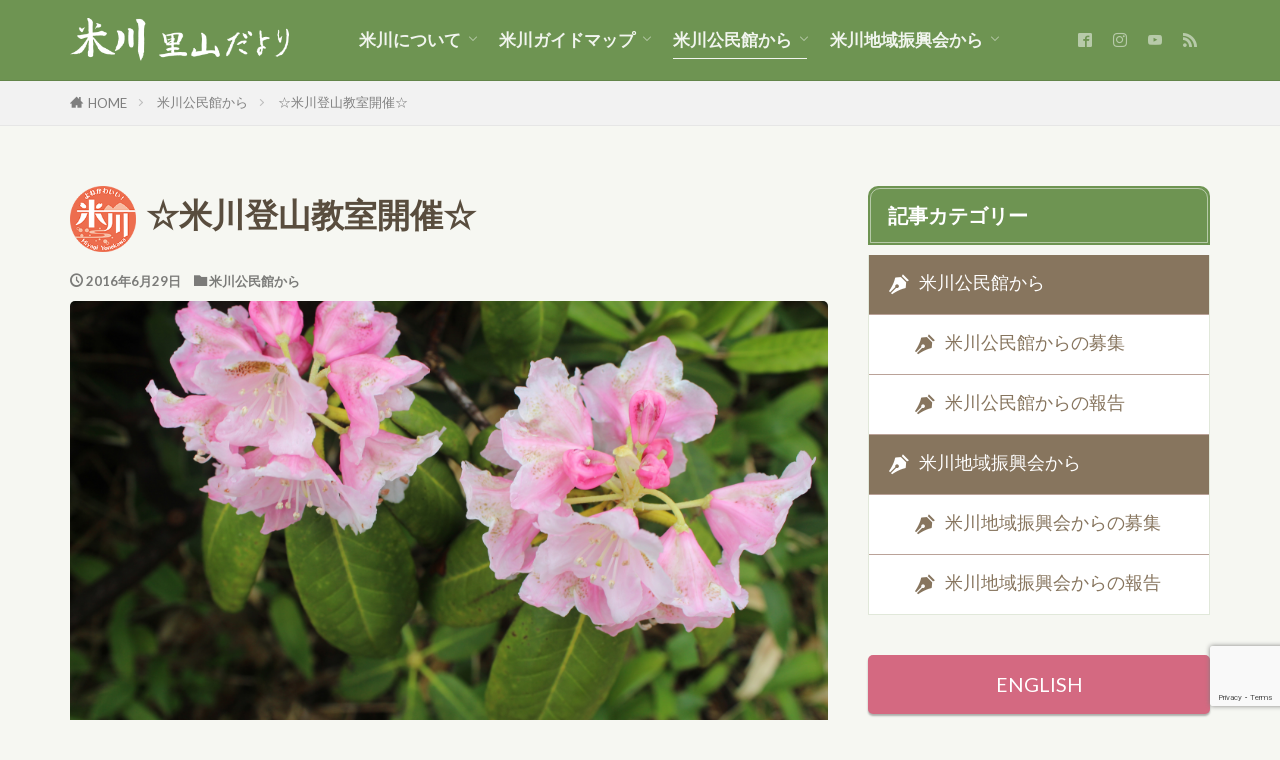

--- FILE ---
content_type: text/html; charset=UTF-8
request_url: https://miyagi-yonekawa.com/%E2%98%86%E7%B1%B3%E5%B7%9D%E7%99%BB%E5%B1%B1%E6%95%99%E5%AE%A4%E9%96%8B%E5%82%AC%E2%98%86/
body_size: 63849
content:

<!DOCTYPE html>

<html lang="ja" prefix="og: http://ogp.me/ns#" class="t-html 
t-middle-pc">

<head prefix="og: http://ogp.me/ns# fb: http://ogp.me/ns/fb# article: http://ogp.me/ns/article#">
<meta charset="UTF-8">
<title>☆米川登山教室開催☆│米川・里山だより</title>
<meta name='robots' content='max-image-preview:large' />
<link rel="alternate" title="oEmbed (JSON)" type="application/json+oembed" href="https://miyagi-yonekawa.com/wp-json/oembed/1.0/embed?url=https%3A%2F%2Fmiyagi-yonekawa.com%2F%25e2%2598%2586%25e7%25b1%25b3%25e5%25b7%259d%25e7%2599%25bb%25e5%25b1%25b1%25e6%2595%2599%25e5%25ae%25a4%25e9%2596%258b%25e5%2582%25ac%25e2%2598%2586%2F" />
<link rel="alternate" title="oEmbed (XML)" type="text/xml+oembed" href="https://miyagi-yonekawa.com/wp-json/oembed/1.0/embed?url=https%3A%2F%2Fmiyagi-yonekawa.com%2F%25e2%2598%2586%25e7%25b1%25b3%25e5%25b7%259d%25e7%2599%25bb%25e5%25b1%25b1%25e6%2595%2599%25e5%25ae%25a4%25e9%2596%258b%25e5%2582%25ac%25e2%2598%2586%2F&#038;format=xml" />
<style id='wp-img-auto-sizes-contain-inline-css' type='text/css'>
img:is([sizes=auto i],[sizes^="auto," i]){contain-intrinsic-size:3000px 1500px}
/*# sourceURL=wp-img-auto-sizes-contain-inline-css */
</style>
<style id='wp-block-library-inline-css' type='text/css'>
:root{--wp-block-synced-color:#7a00df;--wp-block-synced-color--rgb:122,0,223;--wp-bound-block-color:var(--wp-block-synced-color);--wp-editor-canvas-background:#ddd;--wp-admin-theme-color:#007cba;--wp-admin-theme-color--rgb:0,124,186;--wp-admin-theme-color-darker-10:#006ba1;--wp-admin-theme-color-darker-10--rgb:0,107,160.5;--wp-admin-theme-color-darker-20:#005a87;--wp-admin-theme-color-darker-20--rgb:0,90,135;--wp-admin-border-width-focus:2px}@media (min-resolution:192dpi){:root{--wp-admin-border-width-focus:1.5px}}.wp-element-button{cursor:pointer}:root .has-very-light-gray-background-color{background-color:#eee}:root .has-very-dark-gray-background-color{background-color:#313131}:root .has-very-light-gray-color{color:#eee}:root .has-very-dark-gray-color{color:#313131}:root .has-vivid-green-cyan-to-vivid-cyan-blue-gradient-background{background:linear-gradient(135deg,#00d084,#0693e3)}:root .has-purple-crush-gradient-background{background:linear-gradient(135deg,#34e2e4,#4721fb 50%,#ab1dfe)}:root .has-hazy-dawn-gradient-background{background:linear-gradient(135deg,#faaca8,#dad0ec)}:root .has-subdued-olive-gradient-background{background:linear-gradient(135deg,#fafae1,#67a671)}:root .has-atomic-cream-gradient-background{background:linear-gradient(135deg,#fdd79a,#004a59)}:root .has-nightshade-gradient-background{background:linear-gradient(135deg,#330968,#31cdcf)}:root .has-midnight-gradient-background{background:linear-gradient(135deg,#020381,#2874fc)}:root{--wp--preset--font-size--normal:16px;--wp--preset--font-size--huge:42px}.has-regular-font-size{font-size:1em}.has-larger-font-size{font-size:2.625em}.has-normal-font-size{font-size:var(--wp--preset--font-size--normal)}.has-huge-font-size{font-size:var(--wp--preset--font-size--huge)}.has-text-align-center{text-align:center}.has-text-align-left{text-align:left}.has-text-align-right{text-align:right}.has-fit-text{white-space:nowrap!important}#end-resizable-editor-section{display:none}.aligncenter{clear:both}.items-justified-left{justify-content:flex-start}.items-justified-center{justify-content:center}.items-justified-right{justify-content:flex-end}.items-justified-space-between{justify-content:space-between}.screen-reader-text{border:0;clip-path:inset(50%);height:1px;margin:-1px;overflow:hidden;padding:0;position:absolute;width:1px;word-wrap:normal!important}.screen-reader-text:focus{background-color:#ddd;clip-path:none;color:#444;display:block;font-size:1em;height:auto;left:5px;line-height:normal;padding:15px 23px 14px;text-decoration:none;top:5px;width:auto;z-index:100000}html :where(.has-border-color){border-style:solid}html :where([style*=border-top-color]){border-top-style:solid}html :where([style*=border-right-color]){border-right-style:solid}html :where([style*=border-bottom-color]){border-bottom-style:solid}html :where([style*=border-left-color]){border-left-style:solid}html :where([style*=border-width]){border-style:solid}html :where([style*=border-top-width]){border-top-style:solid}html :where([style*=border-right-width]){border-right-style:solid}html :where([style*=border-bottom-width]){border-bottom-style:solid}html :where([style*=border-left-width]){border-left-style:solid}html :where(img[class*=wp-image-]){height:auto;max-width:100%}:where(figure){margin:0 0 1em}html :where(.is-position-sticky){--wp-admin--admin-bar--position-offset:var(--wp-admin--admin-bar--height,0px)}@media screen and (max-width:600px){html :where(.is-position-sticky){--wp-admin--admin-bar--position-offset:0px}}

/*# sourceURL=wp-block-library-inline-css */
</style><style id='global-styles-inline-css' type='text/css'>
:root{--wp--preset--aspect-ratio--square: 1;--wp--preset--aspect-ratio--4-3: 4/3;--wp--preset--aspect-ratio--3-4: 3/4;--wp--preset--aspect-ratio--3-2: 3/2;--wp--preset--aspect-ratio--2-3: 2/3;--wp--preset--aspect-ratio--16-9: 16/9;--wp--preset--aspect-ratio--9-16: 9/16;--wp--preset--color--black: #000000;--wp--preset--color--cyan-bluish-gray: #abb8c3;--wp--preset--color--white: #ffffff;--wp--preset--color--pale-pink: #f78da7;--wp--preset--color--vivid-red: #cf2e2e;--wp--preset--color--luminous-vivid-orange: #ff6900;--wp--preset--color--luminous-vivid-amber: #fcb900;--wp--preset--color--light-green-cyan: #7bdcb5;--wp--preset--color--vivid-green-cyan: #00d084;--wp--preset--color--pale-cyan-blue: #8ed1fc;--wp--preset--color--vivid-cyan-blue: #0693e3;--wp--preset--color--vivid-purple: #9b51e0;--wp--preset--gradient--vivid-cyan-blue-to-vivid-purple: linear-gradient(135deg,rgb(6,147,227) 0%,rgb(155,81,224) 100%);--wp--preset--gradient--light-green-cyan-to-vivid-green-cyan: linear-gradient(135deg,rgb(122,220,180) 0%,rgb(0,208,130) 100%);--wp--preset--gradient--luminous-vivid-amber-to-luminous-vivid-orange: linear-gradient(135deg,rgb(252,185,0) 0%,rgb(255,105,0) 100%);--wp--preset--gradient--luminous-vivid-orange-to-vivid-red: linear-gradient(135deg,rgb(255,105,0) 0%,rgb(207,46,46) 100%);--wp--preset--gradient--very-light-gray-to-cyan-bluish-gray: linear-gradient(135deg,rgb(238,238,238) 0%,rgb(169,184,195) 100%);--wp--preset--gradient--cool-to-warm-spectrum: linear-gradient(135deg,rgb(74,234,220) 0%,rgb(151,120,209) 20%,rgb(207,42,186) 40%,rgb(238,44,130) 60%,rgb(251,105,98) 80%,rgb(254,248,76) 100%);--wp--preset--gradient--blush-light-purple: linear-gradient(135deg,rgb(255,206,236) 0%,rgb(152,150,240) 100%);--wp--preset--gradient--blush-bordeaux: linear-gradient(135deg,rgb(254,205,165) 0%,rgb(254,45,45) 50%,rgb(107,0,62) 100%);--wp--preset--gradient--luminous-dusk: linear-gradient(135deg,rgb(255,203,112) 0%,rgb(199,81,192) 50%,rgb(65,88,208) 100%);--wp--preset--gradient--pale-ocean: linear-gradient(135deg,rgb(255,245,203) 0%,rgb(182,227,212) 50%,rgb(51,167,181) 100%);--wp--preset--gradient--electric-grass: linear-gradient(135deg,rgb(202,248,128) 0%,rgb(113,206,126) 100%);--wp--preset--gradient--midnight: linear-gradient(135deg,rgb(2,3,129) 0%,rgb(40,116,252) 100%);--wp--preset--font-size--small: 13px;--wp--preset--font-size--medium: 20px;--wp--preset--font-size--large: 36px;--wp--preset--font-size--x-large: 42px;--wp--preset--spacing--20: 0.44rem;--wp--preset--spacing--30: 0.67rem;--wp--preset--spacing--40: 1rem;--wp--preset--spacing--50: 1.5rem;--wp--preset--spacing--60: 2.25rem;--wp--preset--spacing--70: 3.38rem;--wp--preset--spacing--80: 5.06rem;--wp--preset--shadow--natural: 6px 6px 9px rgba(0, 0, 0, 0.2);--wp--preset--shadow--deep: 12px 12px 50px rgba(0, 0, 0, 0.4);--wp--preset--shadow--sharp: 6px 6px 0px rgba(0, 0, 0, 0.2);--wp--preset--shadow--outlined: 6px 6px 0px -3px rgb(255, 255, 255), 6px 6px rgb(0, 0, 0);--wp--preset--shadow--crisp: 6px 6px 0px rgb(0, 0, 0);}:where(.is-layout-flex){gap: 0.5em;}:where(.is-layout-grid){gap: 0.5em;}body .is-layout-flex{display: flex;}.is-layout-flex{flex-wrap: wrap;align-items: center;}.is-layout-flex > :is(*, div){margin: 0;}body .is-layout-grid{display: grid;}.is-layout-grid > :is(*, div){margin: 0;}:where(.wp-block-columns.is-layout-flex){gap: 2em;}:where(.wp-block-columns.is-layout-grid){gap: 2em;}:where(.wp-block-post-template.is-layout-flex){gap: 1.25em;}:where(.wp-block-post-template.is-layout-grid){gap: 1.25em;}.has-black-color{color: var(--wp--preset--color--black) !important;}.has-cyan-bluish-gray-color{color: var(--wp--preset--color--cyan-bluish-gray) !important;}.has-white-color{color: var(--wp--preset--color--white) !important;}.has-pale-pink-color{color: var(--wp--preset--color--pale-pink) !important;}.has-vivid-red-color{color: var(--wp--preset--color--vivid-red) !important;}.has-luminous-vivid-orange-color{color: var(--wp--preset--color--luminous-vivid-orange) !important;}.has-luminous-vivid-amber-color{color: var(--wp--preset--color--luminous-vivid-amber) !important;}.has-light-green-cyan-color{color: var(--wp--preset--color--light-green-cyan) !important;}.has-vivid-green-cyan-color{color: var(--wp--preset--color--vivid-green-cyan) !important;}.has-pale-cyan-blue-color{color: var(--wp--preset--color--pale-cyan-blue) !important;}.has-vivid-cyan-blue-color{color: var(--wp--preset--color--vivid-cyan-blue) !important;}.has-vivid-purple-color{color: var(--wp--preset--color--vivid-purple) !important;}.has-black-background-color{background-color: var(--wp--preset--color--black) !important;}.has-cyan-bluish-gray-background-color{background-color: var(--wp--preset--color--cyan-bluish-gray) !important;}.has-white-background-color{background-color: var(--wp--preset--color--white) !important;}.has-pale-pink-background-color{background-color: var(--wp--preset--color--pale-pink) !important;}.has-vivid-red-background-color{background-color: var(--wp--preset--color--vivid-red) !important;}.has-luminous-vivid-orange-background-color{background-color: var(--wp--preset--color--luminous-vivid-orange) !important;}.has-luminous-vivid-amber-background-color{background-color: var(--wp--preset--color--luminous-vivid-amber) !important;}.has-light-green-cyan-background-color{background-color: var(--wp--preset--color--light-green-cyan) !important;}.has-vivid-green-cyan-background-color{background-color: var(--wp--preset--color--vivid-green-cyan) !important;}.has-pale-cyan-blue-background-color{background-color: var(--wp--preset--color--pale-cyan-blue) !important;}.has-vivid-cyan-blue-background-color{background-color: var(--wp--preset--color--vivid-cyan-blue) !important;}.has-vivid-purple-background-color{background-color: var(--wp--preset--color--vivid-purple) !important;}.has-black-border-color{border-color: var(--wp--preset--color--black) !important;}.has-cyan-bluish-gray-border-color{border-color: var(--wp--preset--color--cyan-bluish-gray) !important;}.has-white-border-color{border-color: var(--wp--preset--color--white) !important;}.has-pale-pink-border-color{border-color: var(--wp--preset--color--pale-pink) !important;}.has-vivid-red-border-color{border-color: var(--wp--preset--color--vivid-red) !important;}.has-luminous-vivid-orange-border-color{border-color: var(--wp--preset--color--luminous-vivid-orange) !important;}.has-luminous-vivid-amber-border-color{border-color: var(--wp--preset--color--luminous-vivid-amber) !important;}.has-light-green-cyan-border-color{border-color: var(--wp--preset--color--light-green-cyan) !important;}.has-vivid-green-cyan-border-color{border-color: var(--wp--preset--color--vivid-green-cyan) !important;}.has-pale-cyan-blue-border-color{border-color: var(--wp--preset--color--pale-cyan-blue) !important;}.has-vivid-cyan-blue-border-color{border-color: var(--wp--preset--color--vivid-cyan-blue) !important;}.has-vivid-purple-border-color{border-color: var(--wp--preset--color--vivid-purple) !important;}.has-vivid-cyan-blue-to-vivid-purple-gradient-background{background: var(--wp--preset--gradient--vivid-cyan-blue-to-vivid-purple) !important;}.has-light-green-cyan-to-vivid-green-cyan-gradient-background{background: var(--wp--preset--gradient--light-green-cyan-to-vivid-green-cyan) !important;}.has-luminous-vivid-amber-to-luminous-vivid-orange-gradient-background{background: var(--wp--preset--gradient--luminous-vivid-amber-to-luminous-vivid-orange) !important;}.has-luminous-vivid-orange-to-vivid-red-gradient-background{background: var(--wp--preset--gradient--luminous-vivid-orange-to-vivid-red) !important;}.has-very-light-gray-to-cyan-bluish-gray-gradient-background{background: var(--wp--preset--gradient--very-light-gray-to-cyan-bluish-gray) !important;}.has-cool-to-warm-spectrum-gradient-background{background: var(--wp--preset--gradient--cool-to-warm-spectrum) !important;}.has-blush-light-purple-gradient-background{background: var(--wp--preset--gradient--blush-light-purple) !important;}.has-blush-bordeaux-gradient-background{background: var(--wp--preset--gradient--blush-bordeaux) !important;}.has-luminous-dusk-gradient-background{background: var(--wp--preset--gradient--luminous-dusk) !important;}.has-pale-ocean-gradient-background{background: var(--wp--preset--gradient--pale-ocean) !important;}.has-electric-grass-gradient-background{background: var(--wp--preset--gradient--electric-grass) !important;}.has-midnight-gradient-background{background: var(--wp--preset--gradient--midnight) !important;}.has-small-font-size{font-size: var(--wp--preset--font-size--small) !important;}.has-medium-font-size{font-size: var(--wp--preset--font-size--medium) !important;}.has-large-font-size{font-size: var(--wp--preset--font-size--large) !important;}.has-x-large-font-size{font-size: var(--wp--preset--font-size--x-large) !important;}
/*# sourceURL=global-styles-inline-css */
</style>

<style id='classic-theme-styles-inline-css' type='text/css'>
/*! This file is auto-generated */
.wp-block-button__link{color:#fff;background-color:#32373c;border-radius:9999px;box-shadow:none;text-decoration:none;padding:calc(.667em + 2px) calc(1.333em + 2px);font-size:1.125em}.wp-block-file__button{background:#32373c;color:#fff;text-decoration:none}
/*# sourceURL=/wp-includes/css/classic-themes.min.css */
</style>
<link rel='stylesheet' id='contact-form-7-css' href='https://miyagi-yonekawa.com/wp-content/plugins/contact-form-7/includes/css/styles.css?ver=6.1.4' type='text/css' media='all' />
<link rel="https://api.w.org/" href="https://miyagi-yonekawa.com/wp-json/" /><link rel="alternate" title="JSON" type="application/json" href="https://miyagi-yonekawa.com/wp-json/wp/v2/posts/4821" /><link rel="amphtml" href="https://miyagi-yonekawa.com/%e2%98%86%e7%b1%b3%e5%b7%9d%e7%99%bb%e5%b1%b1%e6%95%99%e5%ae%a4%e9%96%8b%e5%82%ac%e2%98%86/?type=AMP">
<link class="css-async" rel href="https://miyagi-yonekawa.com/wp-content/themes/the-thor/css/icon.min.css">
<link class="css-async" rel href="https://fonts.googleapis.com/css?family=Lato:100,300,400,700,900">
<link class="css-async" rel href="https://fonts.googleapis.com/css?family=Fjalla+One">
<link rel="stylesheet" href="https://fonts.googleapis.com/css?family=Noto+Sans+JP:100,200,300,400,500,600,700,800,900">
<link rel="stylesheet" href="https://miyagi-yonekawa.com/wp-content/themes/the-thor/style.min.css">
<link class="css-async" rel href="https://miyagi-yonekawa.com/wp-content/themes/oinogawara/style-user.css?1748726877">
<link rel="canonical" href="https://miyagi-yonekawa.com/%e2%98%86%e7%b1%b3%e5%b7%9d%e7%99%bb%e5%b1%b1%e6%95%99%e5%ae%a4%e9%96%8b%e5%82%ac%e2%98%86/" />
<script src="https://ajax.googleapis.com/ajax/libs/jquery/1.12.4/jquery.min.js"></script>
<meta http-equiv="X-UA-Compatible" content="IE=edge">
<meta name="viewport" content="width=device-width, initial-scale=1, viewport-fit=cover"/>
<style>
.widget.widget_nav_menu ul.menu{border-color: rgba(110,148,82,0.15);}.widget.widget_nav_menu ul.menu li{border-color: rgba(110,148,82,0.75);}.widget.widget_nav_menu ul.menu .sub-menu li{border-color: rgba(110,148,82,0.15);}.widget.widget_nav_menu ul.menu .sub-menu li .sub-menu li:first-child{border-color: rgba(110,148,82,0.15);}.widget.widget_nav_menu ul.menu li a:hover{background-color: rgba(110,148,82,0.75);}.widget.widget_nav_menu ul.menu .current-menu-item > a{background-color: rgba(110,148,82,0.75);}.widget.widget_nav_menu ul.menu li .sub-menu li a:before {color:#6e9452;}.widget.widget_nav_menu ul.menu li a{background-color:#6e9452;}.widget.widget_nav_menu ul.menu .sub-menu a:hover{color:#6e9452;}.widget.widget_nav_menu ul.menu .sub-menu .current-menu-item a{color:#6e9452;}.widget.widget_categories ul{border-color: rgba(110,148,82,0.15);}.widget.widget_categories ul li{border-color: rgba(110,148,82,0.75);}.widget.widget_categories ul .children li{border-color: rgba(110,148,82,0.15);}.widget.widget_categories ul .children li .children li:first-child{border-color: rgba(110,148,82,0.15);}.widget.widget_categories ul li a:hover{background-color: rgba(110,148,82,0.75);}.widget.widget_categories ul .current-menu-item > a{background-color: rgba(110,148,82,0.75);}.widget.widget_categories ul li .children li a:before {color:#6e9452;}.widget.widget_categories ul li a{background-color:#6e9452;}.widget.widget_categories ul .children a:hover{color:#6e9452;}.widget.widget_categories ul .children .current-menu-item a{color:#6e9452;}.widgetSearch__input:hover{border-color:#6e9452;}.widgetCatTitle{background-color:#6e9452;}.widgetCatTitle__inner{background-color:#6e9452;}.widgetSearch__submit:hover{background-color:#6e9452;}.widgetProfile__sns{background-color:#6e9452;}.widget.widget_calendar .calendar_wrap tbody a:hover{background-color:#6e9452;}.widget ul li a:hover{color:#6e9452;}.widget.widget_rss .rsswidget:hover{color:#6e9452;}.widget.widget_tag_cloud a:hover{background-color:#6e9452;}.widget select:hover{border-color:#6e9452;}.widgetSearch__checkLabel:hover:after{border-color:#6e9452;}.widgetSearch__check:checked .widgetSearch__checkLabel:before, .widgetSearch__check:checked + .widgetSearch__checkLabel:before{border-color:#6e9452;}.widgetTab__item.current{border-top-color:#6e9452;}.widgetTab__item:hover{border-top-color:#6e9452;}.searchHead__title{background-color:#6e9452;}.searchHead__submit:hover{color:#6e9452;}.menuBtn__close:hover{color:#6e9452;}.menuBtn__link:hover{color:#6e9452;}@media only screen and (min-width: 992px){.menuBtn__link {background-color:#6e9452;}}.t-headerCenter .menuBtn__link:hover{color:#6e9452;}.searchBtn__close:hover{color:#6e9452;}.searchBtn__link:hover{color:#6e9452;}.breadcrumb__item a:hover{color:#6e9452;}.pager__item{color:#6e9452;}.pager__item:hover, .pager__item-current{background-color:#6e9452; color:#fff;}.page-numbers{color:#6e9452;}.page-numbers:hover, .page-numbers.current{background-color:#6e9452; color:#fff;}.pagePager__item{color:#6e9452;}.pagePager__item:hover, .pagePager__item-current{background-color:#6e9452; color:#fff;}.heading a:hover{color:#6e9452;}.eyecatch__cat{background-color:#6e9452;}.the__category{background-color:#6e9452;}.dateList__item a:hover{color:#6e9452;}.controllerFooter__item:last-child{background-color:#6e9452;}.controllerFooter__close{background-color:#6e9452;}.bottomFooter__topBtn{background-color:#6e9452;}.mask-color{background-color:#6e9452;}.mask-colorgray{background-color:#6e9452;}.pickup3__item{background-color:#6e9452;}.categoryBox__title{color:#6e9452;}.comments__list .comment-meta{background-color:#6e9452;}.comment-respond .submit{background-color:#6e9452;}.prevNext__pop{background-color:#6e9452;}.swiper-pagination-bullet-active{background-color:#6e9452;}.swiper-slider .swiper-button-next, .swiper-slider .swiper-container-rtl .swiper-button-prev, .swiper-slider .swiper-button-prev, .swiper-slider .swiper-container-rtl .swiper-button-next	{background-color:#6e9452;}body{background:#f6f7f2;}.t-headerColor .l-header{background-color:#6e9452;}.t-headerColor .globalNavi::before{background: -webkit-gradient(linear,left top,right top,color-stop(0%,rgba(255,255,255,0)),color-stop(100%,#6e9452));}.t-headerColor .subNavi__link-pickup:hover{color:#6e9452;}.snsFooter{background-color:#d46981}.widget-main .heading.heading-widget{background-color:#6e9452}.widget-main .heading.heading-widgetsimple{background-color:#6e9452}.widget-main .heading.heading-widgetsimplewide{background-color:#6e9452}.widget-main .heading.heading-widgetwide{background-color:#6e9452}.widget-main .heading.heading-widgetbottom:before{border-color:#6e9452}.widget-main .heading.heading-widgetborder{border-color:#6e9452}.widget-main .heading.heading-widgetborder::before,.widget-main .heading.heading-widgetborder::after{background-color:#6e9452}.widget-side .heading.heading-widget{background-color:#6e9452}.widget-side .heading.heading-widgetsimple{background-color:#6e9452}.widget-side .heading.heading-widgetsimplewide{background-color:#6e9452}.widget-side .heading.heading-widgetwide{background-color:#6e9452}.widget-side .heading.heading-widgetbottom:before{border-color:#6e9452}.widget-side .heading.heading-widgetborder{border-color:#6e9452}.widget-side .heading.heading-widgetborder::before,.widget-side .heading.heading-widgetborder::after{background-color:#6e9452}.widget-foot .heading.heading-widget{background-color:#191919}.widget-foot .heading.heading-widgetsimple{background-color:#191919}.widget-foot .heading.heading-widgetsimplewide{background-color:#191919}.widget-foot .heading.heading-widgetwide{background-color:#191919}.widget-foot .heading.heading-widgetbottom:before{border-color:#191919}.widget-foot .heading.heading-widgetborder{border-color:#191919}.widget-foot .heading.heading-widgetborder::before,.widget-foot .heading.heading-widgetborder::after{background-color:#191919}.widget-menu .heading.heading-widget{background-color:#6e9452}.widget-menu .heading.heading-widgetsimple{background-color:#6e9452}.widget-menu .heading.heading-widgetsimplewide{background-color:#6e9452}.widget-menu .heading.heading-widgetwide{background-color:#6e9452}.widget-menu .heading.heading-widgetbottom:before{border-color:#6e9452}.widget-menu .heading.heading-widgetborder{border-color:#6e9452}.widget-menu .heading.heading-widgetborder::before,.widget-menu .heading.heading-widgetborder::after{background-color:#6e9452}.swiper-slider{height: 300px;}@media only screen and (min-width: 768px){.swiper-slider {height: 500px;}}.still.still-movie .still__box{background-image:url(https://miyagi-yonekawa.com/wp-content/uploads/04062766a8b43d054e49c57ae69f2a25.jpg);}@media only screen and (min-width: 768px){.still.still-movie .still__box{background-image:url(https://miyagi-yonekawa.com/wp-content/uploads/04062766a8b43d054e49c57ae69f2a25.jpg);}}.pickupHead{background-color:#d46981}.pickup3__bg.mask.mask-colorgray{background-color:#87755e}.rankingBox__bg{background-color:#6e9452}.commonCtr__bg.mask.mask-colorgray{background-color:#6e9452}.the__ribbon{background-color:#d46981}.the__ribbon:after{border-left-color:#d46981; border-right-color:#d46981}.eyecatch__link.eyecatch__link-mask:hover::after {background-color: rgba(255,255,255,0.5);}.eyecatch__link.eyecatch__link-maskzoom:hover::after {background-color: rgba(255,255,255,0.5);}.eyecatch__link.eyecatch__link-maskzoomrotate:hover::after {background-color: rgba(255,255,255,0.5);}<br />
<b>Warning</b>:  Trying to access array offset on false in <b>/export/sd207/www/jp/r/e/gmoserver/5/9/sd0353259/miyagi-yonekawa.com/wp-content/themes/the-thor/inc/parts/wp_head.php</b> on line <b>624</b><br />
<br />
<b>Warning</b>:  Trying to access array offset on false in <b>/export/sd207/www/jp/r/e/gmoserver/5/9/sd0353259/miyagi-yonekawa.com/wp-content/themes/the-thor/inc/parts/wp_head.php</b> on line <b>624</b><br />
<br />
<b>Warning</b>:  Trying to access array offset on false in <b>/export/sd207/www/jp/r/e/gmoserver/5/9/sd0353259/miyagi-yonekawa.com/wp-content/themes/the-thor/inc/parts/wp_head.php</b> on line <b>624</b><br />
<br />
<b>Warning</b>:  Trying to access array offset on false in <b>/export/sd207/www/jp/r/e/gmoserver/5/9/sd0353259/miyagi-yonekawa.com/wp-content/themes/the-thor/inc/parts/wp_head.php</b> on line <b>624</b><br />
<br />
<b>Warning</b>:  Trying to access array offset on false in <b>/export/sd207/www/jp/r/e/gmoserver/5/9/sd0353259/miyagi-yonekawa.com/wp-content/themes/the-thor/inc/parts/wp_head.php</b> on line <b>624</b><br />
<br />
<b>Warning</b>:  Trying to access array offset on false in <b>/export/sd207/www/jp/r/e/gmoserver/5/9/sd0353259/miyagi-yonekawa.com/wp-content/themes/the-thor/inc/parts/wp_head.php</b> on line <b>624</b><br />
<br />
<b>Warning</b>:  Trying to access array offset on false in <b>/export/sd207/www/jp/r/e/gmoserver/5/9/sd0353259/miyagi-yonekawa.com/wp-content/themes/the-thor/inc/parts/wp_head.php</b> on line <b>624</b><br />
.postcta-bg{background-color:#3970a2}.content .afTagBox__btnDetail{background-color:#6e9452;}.widget .widgetAfTag__btnDetail{background-color:#6e9452;}.content .afTagBox__btnAf{background-color:#6e9452;}.widget .widgetAfTag__btnAf{background-color:#6e9452;}.content a{color:#d46981;}.phrase a{color:#d46981;}.content .sitemap li a:hover{color:#d46981;}.content h2 a:hover,.content h3 a:hover,.content h4 a:hover,.content h5 a:hover{color:#d46981;}.content ul.menu li a:hover{color:#d46981;}.content .es-LiconBox:before{background-color:#a83f3f;}.content .es-LiconCircle:before{background-color:#a83f3f;}.content .es-BTiconBox:before{background-color:#a83f3f;}.content .es-BTiconCircle:before{background-color:#a83f3f;}.content .es-BiconObi{border-color:#a83f3f;}.content .es-BiconCorner:before{background-color:#a83f3f;}.content .es-BiconCircle:before{background-color:#a83f3f;}.content .es-BmarkHatena::before{background-color:#005293;}.content .es-BmarkExcl::before{background-color:#b60105;}.content .es-BmarkQ::before{background-color:#005293;}.content .es-BmarkQ::after{border-top-color:#005293;}.content .es-BmarkA::before{color:#b60105;}.content .es-BsubTradi::before{color:#ffffff;background-color:#b60105;border-color:#b60105;}.btn__link-primary{color:#ffffff; background-color:#d46981;}.content .btn__link-primary{color:#ffffff; background-color:#d46981;}.searchBtn__contentInner .btn__link-search{color:#ffffff; background-color:#d46981;}.btn__link-secondary{color:#ffffff; background-color:#cea286;}.content .btn__link-secondary{color:#ffffff; background-color:#cea286;}.btn__link-search{color:#ffffff; background-color:#cea286;}.btn__link-normal{color:#d46981;}.content .btn__link-normal{color:#d46981;}.btn__link-normal:hover{background-color:#d46981;}.content .btn__link-normal:hover{background-color:#d46981;}.comments__list .comment-reply-link{color:#d46981;}.comments__list .comment-reply-link:hover{background-color:#d46981;}@media only screen and (min-width: 992px){.subNavi__link-pickup{color:#d46981;}}@media only screen and (min-width: 992px){.subNavi__link-pickup:hover{background-color:#d46981;}}.content h2{color:#d46981}.content h3{color:#191919}.content h4{color:#191919}.content h5{color:#191919}.content ul > li::before{color:#a83f3f;}.content ul{color:#191919;}.content ol > li::before{color:#a83f3f; border-color:#a83f3f;}.content ol > li > ol > li::before{background-color:#a83f3f; border-color:#a83f3f;}.content ol > li > ol > li > ol > li::before{color:#a83f3f; border-color:#a83f3f;}.content ol{color:#191919;}.content .balloon .balloon__text{color:#191919; background-color:#f2f2f2;}.content .balloon .balloon__text-left:before{border-left-color:#f2f2f2;}.content .balloon .balloon__text-right:before{border-right-color:#f2f2f2;}.content .balloon-boder .balloon__text{color:#191919; background-color:#ffffff;  border-color:#d8d8d8;}.content .balloon-boder .balloon__text-left:before{border-left-color:#d8d8d8;}.content .balloon-boder .balloon__text-left:after{border-left-color:#ffffff;}.content .balloon-boder .balloon__text-right:before{border-right-color:#d8d8d8;}.content .balloon-boder .balloon__text-right:after{border-right-color:#ffffff;}.content blockquote{color:#191919; background-color:#f2f2f2;}.content blockquote::before{color:#d8d8d8;}.content table{color:#191919; border-top-color:#baa298; border-left-color:#baa298;}.content table th{background:#c1cd75; color:#ffffff; ;border-right-color:#baa298; border-bottom-color:#baa298;}.content table td{background:#ffffff; ;border-right-color:#baa298; border-bottom-color:#baa298;}.content table tr:nth-child(odd) td{background-color:#ffffff;}
</style>
<link rel="icon" href="https://miyagi-yonekawa.com/wp-content/uploads/cropped-32e41db2d96259c62d3da7ef6403f57f-32x32.png" sizes="32x32" />
<link rel="icon" href="https://miyagi-yonekawa.com/wp-content/uploads/cropped-32e41db2d96259c62d3da7ef6403f57f-192x192.png" sizes="192x192" />
<link rel="apple-touch-icon" href="https://miyagi-yonekawa.com/wp-content/uploads/cropped-32e41db2d96259c62d3da7ef6403f57f-180x180.png" />
<meta name="msapplication-TileImage" content="https://miyagi-yonekawa.com/wp-content/uploads/cropped-32e41db2d96259c62d3da7ef6403f57f-270x270.png" />
<script src="/js/common.js"></script>
<script src="https://miyagi-yonekawa.com/js/ga.js?ver=20200601" id="ga-js"></script>
<script src="https://kit.fontawesome.com/8467ad134a.js" crossorigin="anonymous"></script>
<!-- Google tag (gtag.js) -->
<script async src="https://www.googletagmanager.com/gtag/js?id=G-N3KT60JV31"></script>
<script>
  window.dataLayer = window.dataLayer || [];
  function gtag(){dataLayer.push(arguments);}
  gtag('js', new Date());

  gtag('config', 'G-N3KT60JV31');
</script><meta property="og:site_name" content="米川・里山だより" />
<meta property="og:type" content="article" />
<meta property="og:title" content="☆米川登山教室開催☆" />
<meta property="og:description" content=" ６月２６日（日）、平成２８年度１回目の米川登山教室を開催しました。今回挑戦する山は五葉山（岩手県）で、講師は石川先生です。教室開催３度目の正直で [&hellip;]" />
<meta property="og:url" content="https://miyagi-yonekawa.com/%e2%98%86%e7%b1%b3%e5%b7%9d%e7%99%bb%e5%b1%b1%e6%95%99%e5%ae%a4%e9%96%8b%e5%82%ac%e2%98%86/" />
<meta property="og:image" content="https://miyagi-yonekawa.com/wp-content/uploads/t6.jpg" />
<meta name="twitter:card" content="summary" />


</head>
<body class="t-logoSp35 t-logoPc50 t-naviNoneSp t-headerColor t-footerFixed category-infomation" id="top">


  <!--l-header-->
  <header class="l-header l-header-border">
    <div class="container container-header">

      <!--logo-->
			<p class="siteTitle">
				<a class="siteTitle__link" href="https://miyagi-yonekawa.com">
											<img class="siteTitle__logo" src="https://miyagi-yonekawa.com/wp-content/uploads/logo.png" alt="米川・里山だより" width="350" height="80" >
					        </a>
      </p>      <!--/logo-->


      				<!--globalNavi-->
				<nav class="globalNavi u-none-sp">
					<div class="globalNavi__inner">
            <ul class="globalNavi__list"><li id="menu-item-9151" class="menu-item menu-item-type-post_type menu-item-object-page menu-item-has-children menu-item-9151"><a href="https://miyagi-yonekawa.com/about/">米川について</a>
<ul class="sub-menu">
	<li id="menu-item-13528" class="menu-item menu-item-type-taxonomy menu-item-object-category menu-item-13528"><a href="https://miyagi-yonekawa.com/category/sightseeing/">見どころ</a></li>
	<li id="menu-item-9165" class="menu-item menu-item-type-post_type menu-item-object-page menu-item-9165"><a href="https://miyagi-yonekawa.com/event/">年中行事</a></li>
	<li id="menu-item-9172" class="menu-item menu-item-type-post_type menu-item-object-page menu-item-9172"><a href="https://miyagi-yonekawa.com/access/">アクセス</a></li>
</ul>
</li>
<li id="menu-item-12788" class="menu-item menu-item-type-post_type menu-item-object-page menu-item-has-children menu-item-12788"><a href="https://miyagi-yonekawa.com/map/">米川ガイドマップ</a>
<ul class="sub-menu">
	<li id="menu-item-13858" class="menu-item menu-item-type-post_type menu-item-object-post menu-item-13858"><a href="https://miyagi-yonekawa.com/yonekawa_quiz/">米川クイズ</a></li>
</ul>
</li>
<li id="menu-item-9177" class="menu-item menu-item-type-taxonomy menu-item-object-category current-post-ancestor current-menu-parent current-post-parent menu-item-has-children menu-item-9177"><a href="https://miyagi-yonekawa.com/category/infomation/">米川公民館から</a>
<ul class="sub-menu">
	<li id="menu-item-9178" class="menu-item menu-item-type-taxonomy menu-item-object-category menu-item-9178"><a href="https://miyagi-yonekawa.com/category/infomation/announce-kouminkan/">米川公民館からの募集</a></li>
	<li id="menu-item-9179" class="menu-item menu-item-type-taxonomy menu-item-object-category menu-item-9179"><a href="https://miyagi-yonekawa.com/category/infomation/report-kouminkan/">米川公民館からの報告</a></li>
	<li id="menu-item-9193" class="menu-item menu-item-type-post_type menu-item-object-page menu-item-9193"><a href="https://miyagi-yonekawa.com/newspaper/">米川新聞（公民館だより）</a></li>
</ul>
</li>
<li id="menu-item-9180" class="menu-item menu-item-type-taxonomy menu-item-object-category menu-item-has-children menu-item-9180"><a href="https://miyagi-yonekawa.com/category/sinkoukai/">米川地域振興会から</a>
<ul class="sub-menu">
	<li id="menu-item-9181" class="menu-item menu-item-type-taxonomy menu-item-object-category menu-item-9181"><a href="https://miyagi-yonekawa.com/category/sinkoukai/announce-sinkoukai/">米川地域振興会からの募集</a></li>
	<li id="menu-item-9182" class="menu-item menu-item-type-taxonomy menu-item-object-category menu-item-9182"><a href="https://miyagi-yonekawa.com/category/sinkoukai/report-sinkoukai/">米川地域振興会からの報告</a></li>
	<li id="menu-item-13456" class="menu-item menu-item-type-post_type menu-item-object-page menu-item-13456"><a href="https://miyagi-yonekawa.com/keiikaku/">米川地域づくり計画</a></li>
</ul>
</li>
</ul>					</div>
				</nav>
				<!--/globalNavi-->
			

							<!--subNavi-->
				<nav class="subNavi">
	        	        						<ul class="subNavi__list">
															<li class="subNavi__item"><a class="subNavi__link icon-facebook2" href="https://www.facebook.com/miyagi.yonekawa"></a></li>
															<li class="subNavi__item"><a class="subNavi__link icon-instagram" href="http://instagram.com/yonekawa.kouminkan/"></a></li>
															<li class="subNavi__item"><a class="subNavi__link icon-youtube" href="https://www.youtube.com/channel/UCBEfGd2NKzkChdrZk4pfBqg"></a></li>
																								<li class="subNavi__item"><a class="subNavi__link icon-rss" href="https://miyagi-yonekawa.com/feed/"></a></li>
																					</ul>
									</nav>
				<!--/subNavi-->
			

      

            <!--menuBtn-->
			<div class="menuBtn">
        <input class="menuBtn__checkbox" id="menuBtn-checkbox" type="checkbox">
        <label class="menuBtn__link menuBtn__link-text icon-menu" for="menuBtn-checkbox"></label>
        <label class="menuBtn__unshown" for="menuBtn-checkbox"></label>
        <div class="menuBtn__content">
          <div class="menuBtn__scroll">
            <label class="menuBtn__close" for="menuBtn-checkbox"><i class="icon-close"></i>CLOSE</label>
            <div class="menuBtn__contentInner">
															<nav class="menuBtn__navi u-none-pc">
	              		                <ul class="menuBtn__naviList">
																					<li class="menuBtn__naviItem"><a class="menuBtn__naviLink icon-facebook" href="https://www.facebook.com/miyagi.yonekawa"></a></li>
																					<li class="menuBtn__naviItem"><a class="menuBtn__naviLink icon-instagram" href="http://instagram.com/yonekawa.kouminkan/"></a></li>
																					<li class="menuBtn__naviItem"><a class="menuBtn__naviLink icon-youtube" href="https://www.youtube.com/channel/UCBEfGd2NKzkChdrZk4pfBqg"></a></li>
																																	<li class="menuBtn__naviItem"><a class="menuBtn__naviLink icon-rss" href="https://miyagi-yonekawa.com/feed/"></a></li>
																						                </ul>
								</nav>
	              															            </div>
          </div>
        </div>
			</div>
			<!--/menuBtn-->
      
    </div>
  </header>
  <!--/l-header-->


  <!--l-headerBottom-->
  <div class="l-headerBottom">

    
		
	  
  </div>
  <!--l-headerBottom-->

  
  <div class="wider">
    <div class="breadcrumb"><ul class="breadcrumb__list container"><li class="breadcrumb__item icon-home"><a href="https://miyagi-yonekawa.com">HOME</a></li><li class="breadcrumb__item"><a href="https://miyagi-yonekawa.com/category/infomation/">米川公民館から</a></li><li class="breadcrumb__item breadcrumb__item-current"><a href="https://miyagi-yonekawa.com/%e2%98%86%e7%b1%b3%e5%b7%9d%e7%99%bb%e5%b1%b1%e6%95%99%e5%ae%a4%e9%96%8b%e5%82%ac%e2%98%86/">☆米川登山教室開催☆</a></li></ul></div>  </div>





  <!--l-wrapper-->
  <div class="l-wrapper">

    <!--l-main-->
        <main class="l-main">





      <div class="dividerBottom">


              <h1 class="heading heading-primary">☆米川登山教室開催☆</h1>

        <ul class="dateList dateList-main">
                      <li class="dateList__item icon-clock">2016年6月29日</li>
                                <li class="dateList__item icon-folder"><a href="https://miyagi-yonekawa.com/category/infomation/" rel="category tag">米川公民館から</a></li>
		                              </ul>

                <div class="eyecatch eyecatch-main">
          <span class="eyecatch__cat eyecatch__cat-big cc-bg1"><a href="https://miyagi-yonekawa.com/category/infomation/">米川公民館から</a></span>          <span class="eyecatch__link">
                      <img width="768" height="512" src="https://miyagi-yonekawa.com/wp-content/themes/the-thor/img/dummy.gif" data-layzr="https://miyagi-yonekawa.com/wp-content/uploads/t6.jpg" class="attachment-icatch768 size-icatch768 wp-post-image" alt="" decoding="async" loading="lazy" />                    </span>
        </div>
        
      



        

        <!--postContents-->
        <div class="postContents">
          

		            <section class="content">
			<h1> ６月２６日（日）、平成２８年度１回目の<strong>米川登山教室</strong>を開催しました。今回挑戦する山は<strong>五葉山（岩手県）</strong>で、講師は<strong>石川先生</strong>です。教室開催３度目の正直で、天気は快晴に恵まれました 😉 参加した<strong>１２名</strong>は、意気揚々と頂上を目指し歩き始めました。登山途中様々な風景が目に入ってきました?３合目では<strong>賽ノ河原</strong>、４合目辺りでは大きな<strong>畳石</strong>など不思議な世界にいる感じでした。しかし、山頂に近づくと自然は、登山者たちに試練を与えて来ました?だんだんと風が強く吹き、頂上に着く頃には目の前一面にガスがかかり、景色は何も見えません 😯 しかも寒い‼一息つき早々と下山を開始しました。下山途中９合目にある<span style="text-decoration: underline;">山小屋（しゃくなげ山荘）</span>で昼食を取りました。登山教室では、初となる山小屋に皆さん喜んでいました?下山後は、近くにある<span style="text-decoration: underline;">五葉温泉（しゃくなげの湯っこ）</span>で登山の疲れを癒しました♨勇敢なる参加者の皆さん、お疲れ様でした?<strong>次回は１０月に開催予定です！ご参加お待ちしております?</strong></h1><p><a href="http://miyagi-yonekawa.com/wp-content/uploads/t1.jpg"><img fetchpriority="high" decoding="async" class="alignnone size-full wp-image-4889" src="https://miyagi-yonekawa.com/wp-content/themes/the-thor/img/dummy.gif" data-layzr="http://miyagi-yonekawa.com/wp-content/uploads/t1.jpg" alt="t1" width="320" height="200" /></a> <a href="http://miyagi-yonekawa.com/wp-content/uploads/t2.jpg"><img decoding="async" class="alignnone size-full wp-image-4891" src="https://miyagi-yonekawa.com/wp-content/themes/the-thor/img/dummy.gif" data-layzr="http://miyagi-yonekawa.com/wp-content/uploads/t2.jpg" alt="t2" width="320" height="200" /></a></p><p><a href="http://miyagi-yonekawa.com/wp-content/uploads/t8-1.jpg"><img decoding="async" class="alignnone size-full wp-image-4898" src="https://miyagi-yonekawa.com/wp-content/themes/the-thor/img/dummy.gif" data-layzr="http://miyagi-yonekawa.com/wp-content/uploads/t8-1.jpg" alt="t8" width="320" height="200" /></a> <a href="http://miyagi-yonekawa.com/wp-content/uploads/t5.jpg"><img loading="lazy" decoding="async" class="alignnone size-full wp-image-4890" src="https://miyagi-yonekawa.com/wp-content/themes/the-thor/img/dummy.gif" data-layzr="http://miyagi-yonekawa.com/wp-content/uploads/t5.jpg" alt="t5" width="320" height="200" /></a></p><p><a href="http://miyagi-yonekawa.com/wp-content/uploads/n10.jpg"><img loading="lazy" decoding="async" class="size-full wp-image-4919" src="https://miyagi-yonekawa.com/wp-content/themes/the-thor/img/dummy.gif" data-layzr="http://miyagi-yonekawa.com/wp-content/uploads/n10.jpg" alt="DSC_0344" width="320" height="200" /></a> <a href="http://miyagi-yonekawa.com/wp-content/uploads/n9-1.jpg"><img loading="lazy" decoding="async" class="size-full wp-image-4918" src="https://miyagi-yonekawa.com/wp-content/themes/the-thor/img/dummy.gif" data-layzr="http://miyagi-yonekawa.com/wp-content/uploads/n9-1.jpg" alt="DSC_0342" width="320" height="200" /></a></p><p><a href="http://miyagi-yonekawa.com/wp-content/uploads/n9.jpg"><img loading="lazy" decoding="async" class="alignnone size-full wp-image-4899" src="https://miyagi-yonekawa.com/wp-content/themes/the-thor/img/dummy.gif" data-layzr="http://miyagi-yonekawa.com/wp-content/uploads/n9.jpg" alt="n9" width="320" height="200" /></a> <a href="http://miyagi-yonekawa.com/wp-content/uploads/t7.jpg"><img loading="lazy" decoding="async" class="alignnone size-full wp-image-4888" src="https://miyagi-yonekawa.com/wp-content/themes/the-thor/img/dummy.gif" data-layzr="http://miyagi-yonekawa.com/wp-content/uploads/t7.jpg" alt="t7" width="320" height="200" /></a></p><p>&nbsp;</p>          </section>
          		  

          		    <aside class="social-bottom"><ul class="socialList socialList-type07">
<li class="socialList__item"><a class="socialList__link icon-facebook" href="http://www.facebook.com/sharer.php?u=https%3A%2F%2Fmiyagi-yonekawa.com%2F%25e2%2598%2586%25e7%25b1%25b3%25e5%25b7%259d%25e7%2599%25bb%25e5%25b1%25b1%25e6%2595%2599%25e5%25ae%25a4%25e9%2596%258b%25e5%2582%25ac%25e2%2598%2586%2F&amp;t=%E2%98%86%E7%B1%B3%E5%B7%9D%E7%99%BB%E5%B1%B1%E6%95%99%E5%AE%A4%E9%96%8B%E5%82%AC%E2%98%86" target="_blank" title="Facebook"></a></li><li class="socialList__item"><a class="socialList__link icon-twitter" href="http://twitter.com/intent/tweet?text=%E2%98%86%E7%B1%B3%E5%B7%9D%E7%99%BB%E5%B1%B1%E6%95%99%E5%AE%A4%E9%96%8B%E5%82%AC%E2%98%86&amp;https%3A%2F%2Fmiyagi-yonekawa.com%2F%25e2%2598%2586%25e7%25b1%25b3%25e5%25b7%259d%25e7%2599%25bb%25e5%25b1%25b1%25e6%2595%2599%25e5%25ae%25a4%25e9%2596%258b%25e5%2582%25ac%25e2%2598%2586%2F&amp;url=https%3A%2F%2Fmiyagi-yonekawa.com%2F%25e2%2598%2586%25e7%25b1%25b3%25e5%25b7%259d%25e7%2599%25bb%25e5%25b1%25b1%25e6%2595%2599%25e5%25ae%25a4%25e9%2596%258b%25e5%2582%25ac%25e2%2598%2586%2F" target="_blank" title="Twitter"></a></li><li class="socialList__item"><a class="socialList__link icon-line" href="http://line.naver.jp/R/msg/text/?%E2%98%86%E7%B1%B3%E5%B7%9D%E7%99%BB%E5%B1%B1%E6%95%99%E5%AE%A4%E9%96%8B%E5%82%AC%E2%98%86%0D%0Ahttps%3A%2F%2Fmiyagi-yonekawa.com%2F%25e2%2598%2586%25e7%25b1%25b3%25e5%25b7%259d%25e7%2599%25bb%25e5%25b1%25b1%25e6%2595%2599%25e5%25ae%25a4%25e9%2596%258b%25e5%2582%25ac%25e2%2598%2586%2F" target="_blank" title="LINE"></a></li></ul>
</aside>
                  </div>
        <!--/postContents-->


        



        
	    
		
	<!-- Prev Next記事 -->
	<ul class="prevNext">
					<li class="prevNext__item prevNext__item-prev">
				<div class="eyecatch">
					<div class="prevNext__pop">Prev</div>
					<a class="eyecatch__link
											 eyecatch__link-mask" href="https://miyagi-yonekawa.com/%f0%9f%92%a6%e3%83%8a%e3%82%a4%e3%82%bf%e3%83%bc%e5%ae%b6%e5%ba%ad%e3%83%90%e3%83%ac%e3%83%bc%e3%83%9c%e3%83%bc%e3%83%ab%e3%83%aa%e3%83%bc%e3%82%b0%e9%96%89%e5%b9%95%f0%9f%92%a6/">

													<img data-layzr="https://miyagi-yonekawa.com/wp-content/uploads/n5-1.jpg" alt="?ナイター家庭バレーボールリーグ閉幕?" width="375" height="250" src="https://miyagi-yonekawa.com/wp-content/themes/the-thor/img/dummy.gif">
						
						<div class="prevNext__title">
															<span class="icon-clock">2016年6月28日</span>
														<h3 class="heading heading-secondary">?ナイター家庭バレーボールリーグ閉幕?</h3>
						</div>

					</a>
				</div>
			</li>
		
					<li class="prevNext__item prevNext__item-next">
				<div class="eyecatch">
					<div class="prevNext__pop">Next</div>
					<a class="eyecatch__link
											 eyecatch__link-mask" href="https://miyagi-yonekawa.com/%e7%b1%b3%e5%b7%9d%e6%96%b0%e8%81%9e63%e5%8f%b72016%e5%b9%b47%e6%9c%88%e3%82%92%e6%8e%b2%e8%bc%89%e3%81%97%e3%81%be%e3%81%97%e3%81%9f%e3%80%82/">

													<img data-layzr="https://miyagi-yonekawa.com/wp-content/uploads/thumb_130201-4.gif" alt="米川新聞63号(2016年7月)を掲載しました。" width="90" height="90" src="https://miyagi-yonekawa.com/wp-content/themes/the-thor/img/dummy.gif">
												<div class="prevNext__title">
															<span class="icon-clock">2016年7月4日</span>
														<h3 class="heading heading-secondary">米川新聞63号(2016年7月)を掲載しました。</h3>
						</div>

					</a>
				</div>
			</li>
			</ul>
	<!-- /Prev Next記事 -->

        <!-- コメント -->
                        <!-- /コメント -->





					<!-- PVカウンター -->
						<!-- /PVカウンター -->
		


      </div>

    </main>
    <!--/l-main-->

                  <!--l-sidebar-->
<div class="l-sidebar">	
	
  <aside class="widget widget-side  widget_categories"><h2 class="heading heading-widgetwide">記事カテゴリー</h2>
			<ul>
				<li class="cat-item cat-item1"><a href=https://miyagi-yonekawa.com/category/infomation/>米川公民館から</a>
<ul class='children'>
	<li class="cat-item cat-item23"><a href=https://miyagi-yonekawa.com/category/infomation/announce-kouminkan/>米川公民館からの募集</a></li>
	<li class="cat-item cat-item24"><a href=https://miyagi-yonekawa.com/category/infomation/report-kouminkan/>米川公民館からの報告</a></li>
</ul>
</li>
<li class="cat-item cat-item25"><a href=https://miyagi-yonekawa.com/category/sinkoukai/>米川地域振興会から</a>
<ul class='children'>
	<li class="cat-item cat-item26"><a href=https://miyagi-yonekawa.com/category/sinkoukai/announce-sinkoukai/>米川地域振興会からの募集</a></li>
	<li class="cat-item cat-item27"><a href=https://miyagi-yonekawa.com/category/sinkoukai/report-sinkoukai/>米川地域振興会からの報告</a></li>
</ul>
</li>
			</ul>

			</aside>
  <div class="widgetSticky">
  <aside class="widget_text widget widget-side  widget_custom_html"><div class="textwidget custom-html-widget"><span id="lang-sw" class="btn_area">
<a>
ENGLISH
</a>
</span></div></aside><aside class="widget_text widget widget-side  widget_custom_html"><div class="textwidget custom-html-widget"><aside class="widget widget-side  widget_categories">
<h2 class="heading heading-widgetwide">印刷物</h2>
<ul>
<li class="cat-item newspaper"><a href="/contact/application/" class="ico-newspaper">各種申請用紙</a></li>
<li class="cat-item newspaper"><a href="/newspaper/">米川新聞（公民館だより）</a></li>
<li class="cat-item newspaper"><a href="/keiikaku/">米川地域づくり計画</a></li>
</ul>
</aside></div></aside><aside class="widget_text widget widget-side  widget_custom_html"><div class="textwidget custom-html-widget"><aside class="widget widget-side  widget_categories">
<h2 class="heading heading-widgetwide">SNS</h2>
<ul>
<li class="cat-item facebook"><a href="https://www.facebook.com/miyagi.yonekawa" target="_blank">FB・米川地域振興会</a></li>
<li class="cat-item line"><a href="https://lin.ee/0XnxqD5" target="_blank">LINE版・米川里山だより</a></li>
<li class="cat-item youtube"><a href="https://www.youtube.com/@yonekawa" target="_blank">Youtube・米川チャンネル</a></li>
<li class="cat-item instagram"><a href="https://www.instagram.com/yonekawa.kouminkan/" target="_blank">インスタグラム</a></li>
</ul>
</aside></div></aside><aside class="widget_text widget widget-side  widget_custom_html"><div class="textwidget custom-html-widget"><span class="btn_area">
<a href="/inquiry/">お問い合わせ</a>
</span></div></aside><aside class="widget widget-side  widget_search"><form class="widgetSearch__flex" method="get" action="https://miyagi-yonekawa.com" target="_top">
  <input class="widgetSearch__input" type="text" maxlength="50" name="s" placeholder="キーワードを入力" value="">
  <button class="widgetSearch__submit icon-search" type="submit" value="search"></button>
</form>
</aside>  </div>
	
</div>
<!--/l-sidebar-->

      	

  </div>
  <!--/l-wrapper-->









  


  <!-- schema -->
  <script type="application/ld+json">
    {
    "@context": "http://schema.org",
    "@type": "Article ",
    "mainEntityOfPage":{
      "@type": "WebPage",
      "@id": "https://miyagi-yonekawa.com/%e2%98%86%e7%b1%b3%e5%b7%9d%e7%99%bb%e5%b1%b1%e6%95%99%e5%ae%a4%e9%96%8b%e5%82%ac%e2%98%86/"
    },
    "headline": "☆米川登山教室開催☆",
    "description": " ６月２６日（日）、平成２８年度１回目の米川登山教室を開催しました。今回挑戦する山は五葉山（岩手県）で、講師は石川先生です。教室開催３度目の正直で [&hellip;]",
    "image": {
      "@type": "ImageObject",
      "url": "https://miyagi-yonekawa.com/wp-content/uploads/t6.jpg",
      "width": "768px",
      "height": "512px"
          },
    "datePublished": "2016-06-29T09:35:14+0900",
    "dateModified": "2016-06-29T09:40:53+0900",
    "author": {
      "@type": "Person",
      "name": "hiro"
    },
    "publisher": {
      "@type": "Organization",
      "name": "米川・里山だより",
      "logo": {
        "@type": "ImageObject",
        "url": "https://miyagi-yonekawa.com/wp-content/uploads/logo.png",
        "width": "350px",
        "height": "80px"
              }
    }
  }
  </script>
  <!-- /schema -->



  <!--l-footerTop-->
  <div class="l-footerTop">

        <div class="wider">
      <!--commonCtr-->
      <div class="commonCtr">

        <div class="commonCtr__bg mask mask-colorgray">
                  <img class="commonCtr__bg" data-layzr="http://miyagi-yonekawa.com/wp-content/uploads/04062766a8b43d054e49c57ae69f2a25.jpg" alt="NO IMAGE" src="https://miyagi-yonekawa.com/wp-content/themes/the-thor/img/dummy.gif">
                </div>

        <div class="container">

          <div class="commonCtr__container">
            <div class="commonCtr__contents">
              <h2 class="heading heading-commonCtr u-white">「米川の水かぶり」</h2>                            <p class="phrase phrase-bottom u-white">
                八百年以上受け継がれ、ユネスコ無形文化遺産に登録されたこの行事は毎年２月の初午の日に五日町の男たちによって行われる奇祭である。裸に藁で作った水かぶり装束を身に着け、顔に煤をぬった男たちは、大慈寺の秋葉山大権現に参拝し、神の使いに化身する。              </p>
                                          <div class="btn btn-center">
                <a class="btn__link btn__link-primary" href="/mizukaburi/">米川の水かぶり</a>
              </div>
                          </div>
                                      <div class="commonCtr__image">
              <img class="" data-layzr="https://miyagi-yonekawa.com/wp-content/uploads/54f7c0394cd7120c0e7563089411a59a.jpg" alt="CTR IMG" width="768" height="512" src="https://miyagi-yonekawa.com/wp-content/themes/the-thor/img/dummy.gif">
            </div>
                      </div>

        </div>

      </div>
      <!--commonCtr-->
    </div>
    
  </div>
  <!--/l-footerTop-->


  <!--l-footer-->
  <footer class="l-footer">

            <div class="wider">
      <!--snsFooter-->
      <div class="snsFooter">
        <div class="container">

          <ul class="snsFooter__list">
		              <li class="snsFooter__item"><a class="snsFooter__link icon-facebook" href="https://www.facebook.com/miyagi.yonekawa"></a></li>
		              <li class="snsFooter__item"><a class="snsFooter__link icon-instagram" href="http://instagram.com/yonekawa.kouminkan/"></a></li>
		              <li class="snsFooter__item"><a class="snsFooter__link icon-youtube" href="https://www.youtube.com/channel/UCBEfGd2NKzkChdrZk4pfBqg"></a></li>
                                    <li class="snsFooter__item"><a class="snsFooter__link icon-rss" href="https://miyagi-yonekawa.com/feed/"></a></li>
					            </ul>
        </div>
      </div>
      <!--/snsFooter-->
    </div>
    


    

    <div class="wider">
      <!--bottomFooter-->
      <div class="bottomFooter">
        <div class="container">

          
          <div class="bottomFooter__copyright">
                      <p>© Copyright 2013　米川地域振興会・米川公民館</p><p>〒987-0901　宮城県登米市東和町米川四十田２５−１　TEL：0220-53-4155　FAX：0220-23-9030</p>                    </div>

          
        </div>
        <a href="#top" class="bottomFooter__topBtn" id="bottomFooter__topBtn"></a>
      </div>
      <!--/bottomFooter-->


    </div>


        <div class="controllerFooter controllerFooter-border">
      <ul class="controllerFooter__list">


		        <li class="controllerFooter__item">
          <a href="https://miyagi-yonekawa.com"><i class="icon-home"></i>ホーム</a>
        </li>
		

                <li class="controllerFooter__item">
          <input class="controllerFooter__checkbox" id="controllerFooter-checkbox" type="checkbox">
          <label class="controllerFooter__link" for="controllerFooter-checkbox"><i class="icon-share2"></i>シェア</label>
          <label class="controllerFooter__unshown" for="controllerFooter-checkbox"></label>
          <div class="controllerFooter__content">
            <label class="controllerFooter__close" for="controllerFooter-checkbox"><i class="icon-close"></i></label>
            <div class="controllerFooter__contentInner">
              <ul class="socialList socialList-type08">
<li class="socialList__item"><a class="socialList__link icon-facebook" href="http://www.facebook.com/sharer.php?u=https%3A%2F%2Fmiyagi-yonekawa.com%2F%25E2%2598%2586%25E7%25B1%25B3%25E5%25B7%259D%25E7%2599%25BB%25E5%25B1%25B1%25E6%2595%2599%25E5%25AE%25A4%25E9%2596%258B%25E5%2582%25AC%25E2%2598%2586%2F&amp;t=%E2%98%86%E7%B1%B3%E5%B7%9D%E7%99%BB%E5%B1%B1%E6%95%99%E5%AE%A4%E9%96%8B%E5%82%AC%E2%98%86%E2%94%82%E7%B1%B3%E5%B7%9D%E3%83%BB%E9%87%8C%E5%B1%B1%E3%81%A0%E3%82%88%E3%82%8A" target="_blank" title="Facebook"></a></li><li class="socialList__item"><a class="socialList__link icon-twitter" href="http://twitter.com/intent/tweet?text=%E2%98%86%E7%B1%B3%E5%B7%9D%E7%99%BB%E5%B1%B1%E6%95%99%E5%AE%A4%E9%96%8B%E5%82%AC%E2%98%86%E2%94%82%E7%B1%B3%E5%B7%9D%E3%83%BB%E9%87%8C%E5%B1%B1%E3%81%A0%E3%82%88%E3%82%8A&amp;https%3A%2F%2Fmiyagi-yonekawa.com%2F%25E2%2598%2586%25E7%25B1%25B3%25E5%25B7%259D%25E7%2599%25BB%25E5%25B1%25B1%25E6%2595%2599%25E5%25AE%25A4%25E9%2596%258B%25E5%2582%25AC%25E2%2598%2586%2F&amp;url=https%3A%2F%2Fmiyagi-yonekawa.com%2F%25E2%2598%2586%25E7%25B1%25B3%25E5%25B7%259D%25E7%2599%25BB%25E5%25B1%25B1%25E6%2595%2599%25E5%25AE%25A4%25E9%2596%258B%25E5%2582%25AC%25E2%2598%2586%2F" target="_blank" title="Twitter"></a></li></ul>
            </div>
          </div>
        </li>
		

        
                <li class="controllerFooter__item">
          <a href="tel:0220-53-4155" ><i class="icon-phone"></i>電話</a>
        </li>
		



        <li class="controllerFooter__item">
          <a href="#top" class="controllerFooter__topBtn"><i class="icon-arrow-up"></i>TOPへ</a>
        </li>

      </ul>
    </div>
    
  </footer>
  <!-- /l-footer -->



<script type="speculationrules">
{"prefetch":[{"source":"document","where":{"and":[{"href_matches":"/*"},{"not":{"href_matches":["/wp-*.php","/wp-admin/*","/wp-content/uploads/*","/wp-content/*","/wp-content/plugins/*","/wp-content/themes/oinogawara/*","/wp-content/themes/the-thor/*","/*\\?(.+)"]}},{"not":{"selector_matches":"a[rel~=\"nofollow\"]"}},{"not":{"selector_matches":".no-prefetch, .no-prefetch a"}}]},"eagerness":"conservative"}]}
</script>
			<script>
			jQuery(function($) {
				$('.widgetSticky').fitSidebar({
					wrapper : '.l-wrapper',
					responsiveWidth : 768
				});
			});
			</script>
			<script>Array.prototype.forEach.call(document.getElementsByClassName("css-async"), function(e){e.rel = "stylesheet"});</script>
		<script type="application/ld+json">
		{ "@context":"http://schema.org",
		  "@type": "BreadcrumbList",
		  "itemListElement":
		  [
		    {"@type": "ListItem","position": 1,"item":{"@id": "https://miyagi-yonekawa.com","name": "HOME"}},
		    {"@type": "ListItem","position": 2,"item":{"@id": "https://miyagi-yonekawa.com/category/infomation/","name": "米川公民館から"}},
    {"@type": "ListItem","position": 3,"item":{"@id": "https://miyagi-yonekawa.com/%e2%98%86%e7%b1%b3%e5%b7%9d%e7%99%bb%e5%b1%b1%e6%95%99%e5%ae%a4%e9%96%8b%e5%82%ac%e2%98%86/","name": "☆米川登山教室開催☆"}}
		  ]
		}
		</script>



	<script>
jQuery( function( $ ) {
	$.ajax( {
		type: 'POST',
		url:  'https://miyagi-yonekawa.com/wp-admin/admin-ajax.php',
		data: {
			'action' : 'fit_update_post_views_by_period',
		},
	} );
} );
</script><script type="text/javascript" src="https://miyagi-yonekawa.com/wp-includes/js/dist/hooks.min.js?ver=dd5603f07f9220ed27f1" id="wp-hooks-js"></script>
<script type="text/javascript" src="https://miyagi-yonekawa.com/wp-includes/js/dist/i18n.min.js?ver=c26c3dc7bed366793375" id="wp-i18n-js"></script>
<script type="text/javascript" id="wp-i18n-js-after">
/* <![CDATA[ */
wp.i18n.setLocaleData( { 'text direction\u0004ltr': [ 'ltr' ] } );
//# sourceURL=wp-i18n-js-after
/* ]]> */
</script>
<script type="text/javascript" src="https://miyagi-yonekawa.com/wp-content/plugins/contact-form-7/includes/swv/js/index.js?ver=6.1.4" id="swv-js"></script>
<script type="text/javascript" id="contact-form-7-js-translations">
/* <![CDATA[ */
( function( domain, translations ) {
	var localeData = translations.locale_data[ domain ] || translations.locale_data.messages;
	localeData[""].domain = domain;
	wp.i18n.setLocaleData( localeData, domain );
} )( "contact-form-7", {"translation-revision-date":"2025-11-30 08:12:23+0000","generator":"GlotPress\/4.0.3","domain":"messages","locale_data":{"messages":{"":{"domain":"messages","plural-forms":"nplurals=1; plural=0;","lang":"ja_JP"},"This contact form is placed in the wrong place.":["\u3053\u306e\u30b3\u30f3\u30bf\u30af\u30c8\u30d5\u30a9\u30fc\u30e0\u306f\u9593\u9055\u3063\u305f\u4f4d\u7f6e\u306b\u7f6e\u304b\u308c\u3066\u3044\u307e\u3059\u3002"],"Error:":["\u30a8\u30e9\u30fc:"]}},"comment":{"reference":"includes\/js\/index.js"}} );
//# sourceURL=contact-form-7-js-translations
/* ]]> */
</script>
<script type="text/javascript" id="contact-form-7-js-before">
/* <![CDATA[ */
var wpcf7 = {
    "api": {
        "root": "https:\/\/miyagi-yonekawa.com\/wp-json\/",
        "namespace": "contact-form-7\/v1"
    }
};
//# sourceURL=contact-form-7-js-before
/* ]]> */
</script>
<script type="text/javascript" src="https://miyagi-yonekawa.com/wp-content/plugins/contact-form-7/includes/js/index.js?ver=6.1.4" id="contact-form-7-js"></script>
<script type="text/javascript" src="https://www.google.com/recaptcha/api.js?render=6Lff0cIUAAAAAM9rPpAukmYcwBTQQaI5L1O7f0lc&amp;ver=3.0" id="google-recaptcha-js"></script>
<script type="text/javascript" src="https://miyagi-yonekawa.com/wp-includes/js/dist/vendor/wp-polyfill.min.js?ver=3.15.0" id="wp-polyfill-js"></script>
<script type="text/javascript" id="wpcf7-recaptcha-js-before">
/* <![CDATA[ */
var wpcf7_recaptcha = {
    "sitekey": "6Lff0cIUAAAAAM9rPpAukmYcwBTQQaI5L1O7f0lc",
    "actions": {
        "homepage": "homepage",
        "contactform": "contactform"
    }
};
//# sourceURL=wpcf7-recaptcha-js-before
/* ]]> */
</script>
<script type="text/javascript" src="https://miyagi-yonekawa.com/wp-content/plugins/contact-form-7/modules/recaptcha/index.js?ver=6.1.4" id="wpcf7-recaptcha-js"></script>
<script type="text/javascript" src="https://miyagi-yonekawa.com/wp-includes/js/comment-reply.min.js?ver=6.9" id="comment-reply-js" async="async" data-wp-strategy="async" fetchpriority="low"></script>
<script type="text/javascript" src="https://miyagi-yonekawa.com/wp-content/themes/the-thor/js/smoothlinkFixed.min.js?ver=6.9" id="smoothlinkFixed-js"></script>
<script type="text/javascript" src="https://miyagi-yonekawa.com/wp-content/themes/the-thor/js/fit-sidebar.min.js?ver=6.9" id="fit-sidebar-js"></script>
<script type="text/javascript" src="https://miyagi-yonekawa.com/wp-content/themes/the-thor/js/layzr.min.js?ver=6.9" id="layzr-js"></script>
<script type="text/javascript" src="https://miyagi-yonekawa.com/wp-includes/js/jquery/jquery.min.js?ver=3.7.1" id="jquery-core-js"></script>
<script type="text/javascript" src="https://miyagi-yonekawa.com/wp-includes/js/jquery/jquery-migrate.min.js?ver=3.4.1" id="jquery-migrate-js"></script>
<script type="text/javascript" src="https://miyagi-yonekawa.com/wp-content/themes/the-thor/js/unregister-worker.min.js?ver=6.9" id="unregeister-worker-js"></script>
<script>
jQuery( function( $ ) {
	$.ajax( {
		type: 'POST',
		url:  'https://miyagi-yonekawa.com/wp-admin/admin-ajax.php',
		data: {
			'action'  : 'fit_set_post_views',
			'post_id' : '4821',
		},
	} );
} );
</script><script>
jQuery( function( $ ) {
	$.ajax( {
		type: 'POST',
		url:  'https://miyagi-yonekawa.com/wp-admin/admin-ajax.php',
		data: {
			'action' : 'fit_update_post_view_data',
			'post_id' : '4821',
		},
	} );
} );
</script>



<script>var layzr = new Layzr();</script>



<script>
// ページの先頭へボタン
jQuery(function(a) {
    a("#bottomFooter__topBtn").hide();
    a(window).on("scroll", function() {
        if (a(this).scrollTop() > 100) {
            a("#bottomFooter__topBtn").fadeIn("fast")
        } else {
            a("#bottomFooter__topBtn").fadeOut("fast")
        }
        scrollHeight = a(document).height();
        scrollPosition = a(window).height() + a(window).scrollTop();
        footHeight = a(".bottomFooter").innerHeight();
        if (scrollHeight - scrollPosition <= footHeight) {
            a("#bottomFooter__topBtn").css({
                position: "absolute",
                bottom: footHeight - 40
            })
        } else {
            a("#bottomFooter__topBtn").css({
                position: "fixed",
                bottom: 0
            })
        }
    });
    a("#bottomFooter__topBtn").click(function() {
        a("body,html").animate({
            scrollTop: 0
        }, 400);
        return false
    });
    a(".controllerFooter__topBtn").click(function() {
        a("body,html").animate({
            scrollTop: 0
        }, 400);
        return false
    })
});
</script>


</body>
</html><!-- WP Fastest Cache file was created in 2.576 seconds, on 2026年1月24日 @ 02:46 --><!-- need to refresh to see cached version -->

--- FILE ---
content_type: text/html; charset=utf-8
request_url: https://www.google.com/recaptcha/api2/anchor?ar=1&k=6Lff0cIUAAAAAM9rPpAukmYcwBTQQaI5L1O7f0lc&co=aHR0cHM6Ly9taXlhZ2kteW9uZWthd2EuY29tOjQ0Mw..&hl=en&v=PoyoqOPhxBO7pBk68S4YbpHZ&size=invisible&anchor-ms=20000&execute-ms=30000&cb=waq1cyhyr2ee
body_size: 48805
content:
<!DOCTYPE HTML><html dir="ltr" lang="en"><head><meta http-equiv="Content-Type" content="text/html; charset=UTF-8">
<meta http-equiv="X-UA-Compatible" content="IE=edge">
<title>reCAPTCHA</title>
<style type="text/css">
/* cyrillic-ext */
@font-face {
  font-family: 'Roboto';
  font-style: normal;
  font-weight: 400;
  font-stretch: 100%;
  src: url(//fonts.gstatic.com/s/roboto/v48/KFO7CnqEu92Fr1ME7kSn66aGLdTylUAMa3GUBHMdazTgWw.woff2) format('woff2');
  unicode-range: U+0460-052F, U+1C80-1C8A, U+20B4, U+2DE0-2DFF, U+A640-A69F, U+FE2E-FE2F;
}
/* cyrillic */
@font-face {
  font-family: 'Roboto';
  font-style: normal;
  font-weight: 400;
  font-stretch: 100%;
  src: url(//fonts.gstatic.com/s/roboto/v48/KFO7CnqEu92Fr1ME7kSn66aGLdTylUAMa3iUBHMdazTgWw.woff2) format('woff2');
  unicode-range: U+0301, U+0400-045F, U+0490-0491, U+04B0-04B1, U+2116;
}
/* greek-ext */
@font-face {
  font-family: 'Roboto';
  font-style: normal;
  font-weight: 400;
  font-stretch: 100%;
  src: url(//fonts.gstatic.com/s/roboto/v48/KFO7CnqEu92Fr1ME7kSn66aGLdTylUAMa3CUBHMdazTgWw.woff2) format('woff2');
  unicode-range: U+1F00-1FFF;
}
/* greek */
@font-face {
  font-family: 'Roboto';
  font-style: normal;
  font-weight: 400;
  font-stretch: 100%;
  src: url(//fonts.gstatic.com/s/roboto/v48/KFO7CnqEu92Fr1ME7kSn66aGLdTylUAMa3-UBHMdazTgWw.woff2) format('woff2');
  unicode-range: U+0370-0377, U+037A-037F, U+0384-038A, U+038C, U+038E-03A1, U+03A3-03FF;
}
/* math */
@font-face {
  font-family: 'Roboto';
  font-style: normal;
  font-weight: 400;
  font-stretch: 100%;
  src: url(//fonts.gstatic.com/s/roboto/v48/KFO7CnqEu92Fr1ME7kSn66aGLdTylUAMawCUBHMdazTgWw.woff2) format('woff2');
  unicode-range: U+0302-0303, U+0305, U+0307-0308, U+0310, U+0312, U+0315, U+031A, U+0326-0327, U+032C, U+032F-0330, U+0332-0333, U+0338, U+033A, U+0346, U+034D, U+0391-03A1, U+03A3-03A9, U+03B1-03C9, U+03D1, U+03D5-03D6, U+03F0-03F1, U+03F4-03F5, U+2016-2017, U+2034-2038, U+203C, U+2040, U+2043, U+2047, U+2050, U+2057, U+205F, U+2070-2071, U+2074-208E, U+2090-209C, U+20D0-20DC, U+20E1, U+20E5-20EF, U+2100-2112, U+2114-2115, U+2117-2121, U+2123-214F, U+2190, U+2192, U+2194-21AE, U+21B0-21E5, U+21F1-21F2, U+21F4-2211, U+2213-2214, U+2216-22FF, U+2308-230B, U+2310, U+2319, U+231C-2321, U+2336-237A, U+237C, U+2395, U+239B-23B7, U+23D0, U+23DC-23E1, U+2474-2475, U+25AF, U+25B3, U+25B7, U+25BD, U+25C1, U+25CA, U+25CC, U+25FB, U+266D-266F, U+27C0-27FF, U+2900-2AFF, U+2B0E-2B11, U+2B30-2B4C, U+2BFE, U+3030, U+FF5B, U+FF5D, U+1D400-1D7FF, U+1EE00-1EEFF;
}
/* symbols */
@font-face {
  font-family: 'Roboto';
  font-style: normal;
  font-weight: 400;
  font-stretch: 100%;
  src: url(//fonts.gstatic.com/s/roboto/v48/KFO7CnqEu92Fr1ME7kSn66aGLdTylUAMaxKUBHMdazTgWw.woff2) format('woff2');
  unicode-range: U+0001-000C, U+000E-001F, U+007F-009F, U+20DD-20E0, U+20E2-20E4, U+2150-218F, U+2190, U+2192, U+2194-2199, U+21AF, U+21E6-21F0, U+21F3, U+2218-2219, U+2299, U+22C4-22C6, U+2300-243F, U+2440-244A, U+2460-24FF, U+25A0-27BF, U+2800-28FF, U+2921-2922, U+2981, U+29BF, U+29EB, U+2B00-2BFF, U+4DC0-4DFF, U+FFF9-FFFB, U+10140-1018E, U+10190-1019C, U+101A0, U+101D0-101FD, U+102E0-102FB, U+10E60-10E7E, U+1D2C0-1D2D3, U+1D2E0-1D37F, U+1F000-1F0FF, U+1F100-1F1AD, U+1F1E6-1F1FF, U+1F30D-1F30F, U+1F315, U+1F31C, U+1F31E, U+1F320-1F32C, U+1F336, U+1F378, U+1F37D, U+1F382, U+1F393-1F39F, U+1F3A7-1F3A8, U+1F3AC-1F3AF, U+1F3C2, U+1F3C4-1F3C6, U+1F3CA-1F3CE, U+1F3D4-1F3E0, U+1F3ED, U+1F3F1-1F3F3, U+1F3F5-1F3F7, U+1F408, U+1F415, U+1F41F, U+1F426, U+1F43F, U+1F441-1F442, U+1F444, U+1F446-1F449, U+1F44C-1F44E, U+1F453, U+1F46A, U+1F47D, U+1F4A3, U+1F4B0, U+1F4B3, U+1F4B9, U+1F4BB, U+1F4BF, U+1F4C8-1F4CB, U+1F4D6, U+1F4DA, U+1F4DF, U+1F4E3-1F4E6, U+1F4EA-1F4ED, U+1F4F7, U+1F4F9-1F4FB, U+1F4FD-1F4FE, U+1F503, U+1F507-1F50B, U+1F50D, U+1F512-1F513, U+1F53E-1F54A, U+1F54F-1F5FA, U+1F610, U+1F650-1F67F, U+1F687, U+1F68D, U+1F691, U+1F694, U+1F698, U+1F6AD, U+1F6B2, U+1F6B9-1F6BA, U+1F6BC, U+1F6C6-1F6CF, U+1F6D3-1F6D7, U+1F6E0-1F6EA, U+1F6F0-1F6F3, U+1F6F7-1F6FC, U+1F700-1F7FF, U+1F800-1F80B, U+1F810-1F847, U+1F850-1F859, U+1F860-1F887, U+1F890-1F8AD, U+1F8B0-1F8BB, U+1F8C0-1F8C1, U+1F900-1F90B, U+1F93B, U+1F946, U+1F984, U+1F996, U+1F9E9, U+1FA00-1FA6F, U+1FA70-1FA7C, U+1FA80-1FA89, U+1FA8F-1FAC6, U+1FACE-1FADC, U+1FADF-1FAE9, U+1FAF0-1FAF8, U+1FB00-1FBFF;
}
/* vietnamese */
@font-face {
  font-family: 'Roboto';
  font-style: normal;
  font-weight: 400;
  font-stretch: 100%;
  src: url(//fonts.gstatic.com/s/roboto/v48/KFO7CnqEu92Fr1ME7kSn66aGLdTylUAMa3OUBHMdazTgWw.woff2) format('woff2');
  unicode-range: U+0102-0103, U+0110-0111, U+0128-0129, U+0168-0169, U+01A0-01A1, U+01AF-01B0, U+0300-0301, U+0303-0304, U+0308-0309, U+0323, U+0329, U+1EA0-1EF9, U+20AB;
}
/* latin-ext */
@font-face {
  font-family: 'Roboto';
  font-style: normal;
  font-weight: 400;
  font-stretch: 100%;
  src: url(//fonts.gstatic.com/s/roboto/v48/KFO7CnqEu92Fr1ME7kSn66aGLdTylUAMa3KUBHMdazTgWw.woff2) format('woff2');
  unicode-range: U+0100-02BA, U+02BD-02C5, U+02C7-02CC, U+02CE-02D7, U+02DD-02FF, U+0304, U+0308, U+0329, U+1D00-1DBF, U+1E00-1E9F, U+1EF2-1EFF, U+2020, U+20A0-20AB, U+20AD-20C0, U+2113, U+2C60-2C7F, U+A720-A7FF;
}
/* latin */
@font-face {
  font-family: 'Roboto';
  font-style: normal;
  font-weight: 400;
  font-stretch: 100%;
  src: url(//fonts.gstatic.com/s/roboto/v48/KFO7CnqEu92Fr1ME7kSn66aGLdTylUAMa3yUBHMdazQ.woff2) format('woff2');
  unicode-range: U+0000-00FF, U+0131, U+0152-0153, U+02BB-02BC, U+02C6, U+02DA, U+02DC, U+0304, U+0308, U+0329, U+2000-206F, U+20AC, U+2122, U+2191, U+2193, U+2212, U+2215, U+FEFF, U+FFFD;
}
/* cyrillic-ext */
@font-face {
  font-family: 'Roboto';
  font-style: normal;
  font-weight: 500;
  font-stretch: 100%;
  src: url(//fonts.gstatic.com/s/roboto/v48/KFO7CnqEu92Fr1ME7kSn66aGLdTylUAMa3GUBHMdazTgWw.woff2) format('woff2');
  unicode-range: U+0460-052F, U+1C80-1C8A, U+20B4, U+2DE0-2DFF, U+A640-A69F, U+FE2E-FE2F;
}
/* cyrillic */
@font-face {
  font-family: 'Roboto';
  font-style: normal;
  font-weight: 500;
  font-stretch: 100%;
  src: url(//fonts.gstatic.com/s/roboto/v48/KFO7CnqEu92Fr1ME7kSn66aGLdTylUAMa3iUBHMdazTgWw.woff2) format('woff2');
  unicode-range: U+0301, U+0400-045F, U+0490-0491, U+04B0-04B1, U+2116;
}
/* greek-ext */
@font-face {
  font-family: 'Roboto';
  font-style: normal;
  font-weight: 500;
  font-stretch: 100%;
  src: url(//fonts.gstatic.com/s/roboto/v48/KFO7CnqEu92Fr1ME7kSn66aGLdTylUAMa3CUBHMdazTgWw.woff2) format('woff2');
  unicode-range: U+1F00-1FFF;
}
/* greek */
@font-face {
  font-family: 'Roboto';
  font-style: normal;
  font-weight: 500;
  font-stretch: 100%;
  src: url(//fonts.gstatic.com/s/roboto/v48/KFO7CnqEu92Fr1ME7kSn66aGLdTylUAMa3-UBHMdazTgWw.woff2) format('woff2');
  unicode-range: U+0370-0377, U+037A-037F, U+0384-038A, U+038C, U+038E-03A1, U+03A3-03FF;
}
/* math */
@font-face {
  font-family: 'Roboto';
  font-style: normal;
  font-weight: 500;
  font-stretch: 100%;
  src: url(//fonts.gstatic.com/s/roboto/v48/KFO7CnqEu92Fr1ME7kSn66aGLdTylUAMawCUBHMdazTgWw.woff2) format('woff2');
  unicode-range: U+0302-0303, U+0305, U+0307-0308, U+0310, U+0312, U+0315, U+031A, U+0326-0327, U+032C, U+032F-0330, U+0332-0333, U+0338, U+033A, U+0346, U+034D, U+0391-03A1, U+03A3-03A9, U+03B1-03C9, U+03D1, U+03D5-03D6, U+03F0-03F1, U+03F4-03F5, U+2016-2017, U+2034-2038, U+203C, U+2040, U+2043, U+2047, U+2050, U+2057, U+205F, U+2070-2071, U+2074-208E, U+2090-209C, U+20D0-20DC, U+20E1, U+20E5-20EF, U+2100-2112, U+2114-2115, U+2117-2121, U+2123-214F, U+2190, U+2192, U+2194-21AE, U+21B0-21E5, U+21F1-21F2, U+21F4-2211, U+2213-2214, U+2216-22FF, U+2308-230B, U+2310, U+2319, U+231C-2321, U+2336-237A, U+237C, U+2395, U+239B-23B7, U+23D0, U+23DC-23E1, U+2474-2475, U+25AF, U+25B3, U+25B7, U+25BD, U+25C1, U+25CA, U+25CC, U+25FB, U+266D-266F, U+27C0-27FF, U+2900-2AFF, U+2B0E-2B11, U+2B30-2B4C, U+2BFE, U+3030, U+FF5B, U+FF5D, U+1D400-1D7FF, U+1EE00-1EEFF;
}
/* symbols */
@font-face {
  font-family: 'Roboto';
  font-style: normal;
  font-weight: 500;
  font-stretch: 100%;
  src: url(//fonts.gstatic.com/s/roboto/v48/KFO7CnqEu92Fr1ME7kSn66aGLdTylUAMaxKUBHMdazTgWw.woff2) format('woff2');
  unicode-range: U+0001-000C, U+000E-001F, U+007F-009F, U+20DD-20E0, U+20E2-20E4, U+2150-218F, U+2190, U+2192, U+2194-2199, U+21AF, U+21E6-21F0, U+21F3, U+2218-2219, U+2299, U+22C4-22C6, U+2300-243F, U+2440-244A, U+2460-24FF, U+25A0-27BF, U+2800-28FF, U+2921-2922, U+2981, U+29BF, U+29EB, U+2B00-2BFF, U+4DC0-4DFF, U+FFF9-FFFB, U+10140-1018E, U+10190-1019C, U+101A0, U+101D0-101FD, U+102E0-102FB, U+10E60-10E7E, U+1D2C0-1D2D3, U+1D2E0-1D37F, U+1F000-1F0FF, U+1F100-1F1AD, U+1F1E6-1F1FF, U+1F30D-1F30F, U+1F315, U+1F31C, U+1F31E, U+1F320-1F32C, U+1F336, U+1F378, U+1F37D, U+1F382, U+1F393-1F39F, U+1F3A7-1F3A8, U+1F3AC-1F3AF, U+1F3C2, U+1F3C4-1F3C6, U+1F3CA-1F3CE, U+1F3D4-1F3E0, U+1F3ED, U+1F3F1-1F3F3, U+1F3F5-1F3F7, U+1F408, U+1F415, U+1F41F, U+1F426, U+1F43F, U+1F441-1F442, U+1F444, U+1F446-1F449, U+1F44C-1F44E, U+1F453, U+1F46A, U+1F47D, U+1F4A3, U+1F4B0, U+1F4B3, U+1F4B9, U+1F4BB, U+1F4BF, U+1F4C8-1F4CB, U+1F4D6, U+1F4DA, U+1F4DF, U+1F4E3-1F4E6, U+1F4EA-1F4ED, U+1F4F7, U+1F4F9-1F4FB, U+1F4FD-1F4FE, U+1F503, U+1F507-1F50B, U+1F50D, U+1F512-1F513, U+1F53E-1F54A, U+1F54F-1F5FA, U+1F610, U+1F650-1F67F, U+1F687, U+1F68D, U+1F691, U+1F694, U+1F698, U+1F6AD, U+1F6B2, U+1F6B9-1F6BA, U+1F6BC, U+1F6C6-1F6CF, U+1F6D3-1F6D7, U+1F6E0-1F6EA, U+1F6F0-1F6F3, U+1F6F7-1F6FC, U+1F700-1F7FF, U+1F800-1F80B, U+1F810-1F847, U+1F850-1F859, U+1F860-1F887, U+1F890-1F8AD, U+1F8B0-1F8BB, U+1F8C0-1F8C1, U+1F900-1F90B, U+1F93B, U+1F946, U+1F984, U+1F996, U+1F9E9, U+1FA00-1FA6F, U+1FA70-1FA7C, U+1FA80-1FA89, U+1FA8F-1FAC6, U+1FACE-1FADC, U+1FADF-1FAE9, U+1FAF0-1FAF8, U+1FB00-1FBFF;
}
/* vietnamese */
@font-face {
  font-family: 'Roboto';
  font-style: normal;
  font-weight: 500;
  font-stretch: 100%;
  src: url(//fonts.gstatic.com/s/roboto/v48/KFO7CnqEu92Fr1ME7kSn66aGLdTylUAMa3OUBHMdazTgWw.woff2) format('woff2');
  unicode-range: U+0102-0103, U+0110-0111, U+0128-0129, U+0168-0169, U+01A0-01A1, U+01AF-01B0, U+0300-0301, U+0303-0304, U+0308-0309, U+0323, U+0329, U+1EA0-1EF9, U+20AB;
}
/* latin-ext */
@font-face {
  font-family: 'Roboto';
  font-style: normal;
  font-weight: 500;
  font-stretch: 100%;
  src: url(//fonts.gstatic.com/s/roboto/v48/KFO7CnqEu92Fr1ME7kSn66aGLdTylUAMa3KUBHMdazTgWw.woff2) format('woff2');
  unicode-range: U+0100-02BA, U+02BD-02C5, U+02C7-02CC, U+02CE-02D7, U+02DD-02FF, U+0304, U+0308, U+0329, U+1D00-1DBF, U+1E00-1E9F, U+1EF2-1EFF, U+2020, U+20A0-20AB, U+20AD-20C0, U+2113, U+2C60-2C7F, U+A720-A7FF;
}
/* latin */
@font-face {
  font-family: 'Roboto';
  font-style: normal;
  font-weight: 500;
  font-stretch: 100%;
  src: url(//fonts.gstatic.com/s/roboto/v48/KFO7CnqEu92Fr1ME7kSn66aGLdTylUAMa3yUBHMdazQ.woff2) format('woff2');
  unicode-range: U+0000-00FF, U+0131, U+0152-0153, U+02BB-02BC, U+02C6, U+02DA, U+02DC, U+0304, U+0308, U+0329, U+2000-206F, U+20AC, U+2122, U+2191, U+2193, U+2212, U+2215, U+FEFF, U+FFFD;
}
/* cyrillic-ext */
@font-face {
  font-family: 'Roboto';
  font-style: normal;
  font-weight: 900;
  font-stretch: 100%;
  src: url(//fonts.gstatic.com/s/roboto/v48/KFO7CnqEu92Fr1ME7kSn66aGLdTylUAMa3GUBHMdazTgWw.woff2) format('woff2');
  unicode-range: U+0460-052F, U+1C80-1C8A, U+20B4, U+2DE0-2DFF, U+A640-A69F, U+FE2E-FE2F;
}
/* cyrillic */
@font-face {
  font-family: 'Roboto';
  font-style: normal;
  font-weight: 900;
  font-stretch: 100%;
  src: url(//fonts.gstatic.com/s/roboto/v48/KFO7CnqEu92Fr1ME7kSn66aGLdTylUAMa3iUBHMdazTgWw.woff2) format('woff2');
  unicode-range: U+0301, U+0400-045F, U+0490-0491, U+04B0-04B1, U+2116;
}
/* greek-ext */
@font-face {
  font-family: 'Roboto';
  font-style: normal;
  font-weight: 900;
  font-stretch: 100%;
  src: url(//fonts.gstatic.com/s/roboto/v48/KFO7CnqEu92Fr1ME7kSn66aGLdTylUAMa3CUBHMdazTgWw.woff2) format('woff2');
  unicode-range: U+1F00-1FFF;
}
/* greek */
@font-face {
  font-family: 'Roboto';
  font-style: normal;
  font-weight: 900;
  font-stretch: 100%;
  src: url(//fonts.gstatic.com/s/roboto/v48/KFO7CnqEu92Fr1ME7kSn66aGLdTylUAMa3-UBHMdazTgWw.woff2) format('woff2');
  unicode-range: U+0370-0377, U+037A-037F, U+0384-038A, U+038C, U+038E-03A1, U+03A3-03FF;
}
/* math */
@font-face {
  font-family: 'Roboto';
  font-style: normal;
  font-weight: 900;
  font-stretch: 100%;
  src: url(//fonts.gstatic.com/s/roboto/v48/KFO7CnqEu92Fr1ME7kSn66aGLdTylUAMawCUBHMdazTgWw.woff2) format('woff2');
  unicode-range: U+0302-0303, U+0305, U+0307-0308, U+0310, U+0312, U+0315, U+031A, U+0326-0327, U+032C, U+032F-0330, U+0332-0333, U+0338, U+033A, U+0346, U+034D, U+0391-03A1, U+03A3-03A9, U+03B1-03C9, U+03D1, U+03D5-03D6, U+03F0-03F1, U+03F4-03F5, U+2016-2017, U+2034-2038, U+203C, U+2040, U+2043, U+2047, U+2050, U+2057, U+205F, U+2070-2071, U+2074-208E, U+2090-209C, U+20D0-20DC, U+20E1, U+20E5-20EF, U+2100-2112, U+2114-2115, U+2117-2121, U+2123-214F, U+2190, U+2192, U+2194-21AE, U+21B0-21E5, U+21F1-21F2, U+21F4-2211, U+2213-2214, U+2216-22FF, U+2308-230B, U+2310, U+2319, U+231C-2321, U+2336-237A, U+237C, U+2395, U+239B-23B7, U+23D0, U+23DC-23E1, U+2474-2475, U+25AF, U+25B3, U+25B7, U+25BD, U+25C1, U+25CA, U+25CC, U+25FB, U+266D-266F, U+27C0-27FF, U+2900-2AFF, U+2B0E-2B11, U+2B30-2B4C, U+2BFE, U+3030, U+FF5B, U+FF5D, U+1D400-1D7FF, U+1EE00-1EEFF;
}
/* symbols */
@font-face {
  font-family: 'Roboto';
  font-style: normal;
  font-weight: 900;
  font-stretch: 100%;
  src: url(//fonts.gstatic.com/s/roboto/v48/KFO7CnqEu92Fr1ME7kSn66aGLdTylUAMaxKUBHMdazTgWw.woff2) format('woff2');
  unicode-range: U+0001-000C, U+000E-001F, U+007F-009F, U+20DD-20E0, U+20E2-20E4, U+2150-218F, U+2190, U+2192, U+2194-2199, U+21AF, U+21E6-21F0, U+21F3, U+2218-2219, U+2299, U+22C4-22C6, U+2300-243F, U+2440-244A, U+2460-24FF, U+25A0-27BF, U+2800-28FF, U+2921-2922, U+2981, U+29BF, U+29EB, U+2B00-2BFF, U+4DC0-4DFF, U+FFF9-FFFB, U+10140-1018E, U+10190-1019C, U+101A0, U+101D0-101FD, U+102E0-102FB, U+10E60-10E7E, U+1D2C0-1D2D3, U+1D2E0-1D37F, U+1F000-1F0FF, U+1F100-1F1AD, U+1F1E6-1F1FF, U+1F30D-1F30F, U+1F315, U+1F31C, U+1F31E, U+1F320-1F32C, U+1F336, U+1F378, U+1F37D, U+1F382, U+1F393-1F39F, U+1F3A7-1F3A8, U+1F3AC-1F3AF, U+1F3C2, U+1F3C4-1F3C6, U+1F3CA-1F3CE, U+1F3D4-1F3E0, U+1F3ED, U+1F3F1-1F3F3, U+1F3F5-1F3F7, U+1F408, U+1F415, U+1F41F, U+1F426, U+1F43F, U+1F441-1F442, U+1F444, U+1F446-1F449, U+1F44C-1F44E, U+1F453, U+1F46A, U+1F47D, U+1F4A3, U+1F4B0, U+1F4B3, U+1F4B9, U+1F4BB, U+1F4BF, U+1F4C8-1F4CB, U+1F4D6, U+1F4DA, U+1F4DF, U+1F4E3-1F4E6, U+1F4EA-1F4ED, U+1F4F7, U+1F4F9-1F4FB, U+1F4FD-1F4FE, U+1F503, U+1F507-1F50B, U+1F50D, U+1F512-1F513, U+1F53E-1F54A, U+1F54F-1F5FA, U+1F610, U+1F650-1F67F, U+1F687, U+1F68D, U+1F691, U+1F694, U+1F698, U+1F6AD, U+1F6B2, U+1F6B9-1F6BA, U+1F6BC, U+1F6C6-1F6CF, U+1F6D3-1F6D7, U+1F6E0-1F6EA, U+1F6F0-1F6F3, U+1F6F7-1F6FC, U+1F700-1F7FF, U+1F800-1F80B, U+1F810-1F847, U+1F850-1F859, U+1F860-1F887, U+1F890-1F8AD, U+1F8B0-1F8BB, U+1F8C0-1F8C1, U+1F900-1F90B, U+1F93B, U+1F946, U+1F984, U+1F996, U+1F9E9, U+1FA00-1FA6F, U+1FA70-1FA7C, U+1FA80-1FA89, U+1FA8F-1FAC6, U+1FACE-1FADC, U+1FADF-1FAE9, U+1FAF0-1FAF8, U+1FB00-1FBFF;
}
/* vietnamese */
@font-face {
  font-family: 'Roboto';
  font-style: normal;
  font-weight: 900;
  font-stretch: 100%;
  src: url(//fonts.gstatic.com/s/roboto/v48/KFO7CnqEu92Fr1ME7kSn66aGLdTylUAMa3OUBHMdazTgWw.woff2) format('woff2');
  unicode-range: U+0102-0103, U+0110-0111, U+0128-0129, U+0168-0169, U+01A0-01A1, U+01AF-01B0, U+0300-0301, U+0303-0304, U+0308-0309, U+0323, U+0329, U+1EA0-1EF9, U+20AB;
}
/* latin-ext */
@font-face {
  font-family: 'Roboto';
  font-style: normal;
  font-weight: 900;
  font-stretch: 100%;
  src: url(//fonts.gstatic.com/s/roboto/v48/KFO7CnqEu92Fr1ME7kSn66aGLdTylUAMa3KUBHMdazTgWw.woff2) format('woff2');
  unicode-range: U+0100-02BA, U+02BD-02C5, U+02C7-02CC, U+02CE-02D7, U+02DD-02FF, U+0304, U+0308, U+0329, U+1D00-1DBF, U+1E00-1E9F, U+1EF2-1EFF, U+2020, U+20A0-20AB, U+20AD-20C0, U+2113, U+2C60-2C7F, U+A720-A7FF;
}
/* latin */
@font-face {
  font-family: 'Roboto';
  font-style: normal;
  font-weight: 900;
  font-stretch: 100%;
  src: url(//fonts.gstatic.com/s/roboto/v48/KFO7CnqEu92Fr1ME7kSn66aGLdTylUAMa3yUBHMdazQ.woff2) format('woff2');
  unicode-range: U+0000-00FF, U+0131, U+0152-0153, U+02BB-02BC, U+02C6, U+02DA, U+02DC, U+0304, U+0308, U+0329, U+2000-206F, U+20AC, U+2122, U+2191, U+2193, U+2212, U+2215, U+FEFF, U+FFFD;
}

</style>
<link rel="stylesheet" type="text/css" href="https://www.gstatic.com/recaptcha/releases/PoyoqOPhxBO7pBk68S4YbpHZ/styles__ltr.css">
<script nonce="KpBtrAA0W7rCyqVCGcZEPg" type="text/javascript">window['__recaptcha_api'] = 'https://www.google.com/recaptcha/api2/';</script>
<script type="text/javascript" src="https://www.gstatic.com/recaptcha/releases/PoyoqOPhxBO7pBk68S4YbpHZ/recaptcha__en.js" nonce="KpBtrAA0W7rCyqVCGcZEPg">
      
    </script></head>
<body><div id="rc-anchor-alert" class="rc-anchor-alert"></div>
<input type="hidden" id="recaptcha-token" value="[base64]">
<script type="text/javascript" nonce="KpBtrAA0W7rCyqVCGcZEPg">
      recaptcha.anchor.Main.init("[\x22ainput\x22,[\x22bgdata\x22,\x22\x22,\[base64]/[base64]/[base64]/[base64]/[base64]/UltsKytdPUU6KEU8MjA0OD9SW2wrK109RT4+NnwxOTI6KChFJjY0NTEyKT09NTUyOTYmJk0rMTxjLmxlbmd0aCYmKGMuY2hhckNvZGVBdChNKzEpJjY0NTEyKT09NTYzMjA/[base64]/[base64]/[base64]/[base64]/[base64]/[base64]/[base64]\x22,\[base64]\x22,\x22YMK1McKHwrfCo8KDOxDCliVew6vDgcKHwqHDpcKmwpctw70swqTDkMOGw7rDkcKLNMKrXjDDrcKJEcKCcX/[base64]/JMKNw7RteMOgwqlFwr5JX8OjGxVMwqvDtMKEIMOxw65XaSDClR7Chy3Ckm8NYwHCtX7Do8OKcVYMw494wpvCjW9tSRs7VsKOFg3CgMO2bsO6wpFnT8OGw4ojw5PDgsOVw68Mw5INw4M/b8KEw6MLPFrDmihcwpYyw4DCrsOGNRoPTMOFKQ/DkXzCsRd6BQ8zwoB3wrfChBjDrBPDvUR9wq7CjH3Dk09AwosFwrjCrjfDnMKAw4QnBGsbL8KSw6HCnsOWw6bDu8OiwoHCtl4lasOqw69Uw5PDocKML1VywobDo1AtaMKcw6LCt8OhNMOhwqAVEcONAsKSendTw6kWHMO8w7nDmxfCqsOFaCQDXzwFw7/[base64]/DksKADcK0cSTCgynChSTCh8OHw7DCuifDkMKZwqPCoMOqKsOXM8OVNlHCp0MXc8K2w7DDssKywpHDtcK/w6F9wpxxw4DDhcKdbMKKwp/[base64]/CjcOOYTfCnBILwrfCnGAbwpJUw6LDicKAw6IYBcO2wpHDpmbDrm7Do8KmMktwU8Opw5LDksKyCWVuw7bCk8KdwpRML8Oww6bDh0hcw4jDoxc6wr3DrSo2wrhtA8K2wo0Ow5llcsOhe2jCqRFdd8K9wr7CkcOAw7vChMO1w6VHTC/CjMOhwqfCgztsUMOGw6ZGd8OZw5ZvZMOHw5LDuhp8w41NwqDCiS9lS8OWwr3DkMOSM8KZwq3DrsK6fsOHwr/[base64]/DvQQXMUg9w6DDn8OtWMONYcO7w6Arw6Ngw4nCl8KfwrDCi8KIClDCtmLDhR16TwzClMOMwp0CZSB/w4LCgndxwpDDicO3M8OHw7U6wqVOwpBowolZw4bDlGPCrVDDiBXCsV7Ch1FOCcO1P8K7IW7DhhvDvD4pGsKSwo7CssKFw7g0esO/GsKfwo3CgMKCHn3DqsOrwpEdwqhrw7PCmMOQa2LCp8KGU8OewpbDisKjwo4iwoQQPzPDkMK2c33ChxTCnE8TTldaRcOiw4DChmhLFnvDr8K8P8ONDsOfJiA/EXIFODnCuELDscKYw7nCr8Kowp1Lw5XDggHCjCHCpBHChsKRw4/[base64]/DlDwvaAp0wqMlDW0zwrLCvcKQwqZdw5Raw7XDlMKjwqwnw4QHw77DjRbDqT3CgMKEwozDqz7CnlfCgMObwp02woZHwoN6NcOEwpXDjnUKRMKPw5Uwc8OHGsOudcK7UDN3YcKXOsKeYXl7FW5Bw543w4PDnCspY8KUC19Wwq9xOUHCgBjDt8OWwpciwqLCksKJwo/DoCPDi0Q6wr9zYMOuw6Jqw7rDmcOjMsKKw7nCjS8Jw7QyGsKtw6tkSC8Kw5TDiMKsLsOlw7IwbizCvcOkQMKIw7rCicONw45VCcOhwrzCuMKPVcK0cBPDjMOJwoXCnDrDqyzCusKIwrPCmMOYfcOiwr/CrMO9UFfClEnDsQ/Dh8OcwrxswrTDuREPw757wp9UPMKiwpzChhzDkcKzEcK+LQRgGsK4CyvCt8OqKxdCBcK5HsKVw6NIwrXCkTxfMMOywoEPRSHDhsKgw7LDt8KawrRSw7/Ct3oafcKVw6hoUBzDusKoUcKjwoXDnsObcsOHPsKVwodabUcRwq/[base64]/DnwVhw4HCjAzDosKkKV3ClizDiwvCqBF/[base64]/RQfDiMKVDFfCjSHCisKUNcODH0ZkwoYQWcOfwqPCsyA9EsO4acOyKVbChsKkwowpw4jDm1vCusKKwrc7VAUxw7bDgMK+woluw7lpFcKTYTxswqbDr8KxIQXDnizCuyZzE8OOwpx0AsOmQFBcw7/DoVlEZMK2XcOGwp7DlMOuSMKgwqrDi0jCocOkE24AQRg6TnXDhj3DscObHcKVH8OSb2rDq0QGMhF/OsOWw6k6w5DDvAxLKG1lM8O/wo9YZ01OUjBMw5tJwpQHMXwdIsKsw4JPwoULW3Z6OX5mACLCksOuN3EtwrDDsMKVNMOEKmvDghvCjzMbDSDDisKFQMK9S8OCwq/DvVzDjgpaw7bDsCbCkcKyw7AxccO0wqxKwokKw6fDncK0w4LDpcK6E8OjGSAWOMKvI0sEZMKZw63DlTfCpcOwwr/CjcOZDzvCtxg9XsOnAnnCmcO+HsOEQ3zCicONVMOWG8KqwpHDrBktw401wr3DtsOrwotVRFnDmcOswq0qSEtQw4k2NsOUHlfDgcOFRwF4w73DsQoUM8ODZUvDnMOWw47CpCTCsEvCjcOAw7/CphYCSsKvBT7CkXXDhcKsw75ewozDjMOXwp0iFC/DoiUdwq8ECMObS3RtdcKOwrgFW8K1w6LDjMKVOgPCpMO6w73DpQPDrcOGworDqcKcwoZpwrJ0eRtow6TClRtmYcK+w6DDiMKQRsO6w5/DjcKSwpUMYA5rDMKPYcKewo4ZFcKVY8OjE8Krw4fDngPDnXnDnsKSwqjCgMKawohUWcOcwo7DuHIEChfChCU6w6A8wpgdwobCqnLCisOGwofDllBQwoDChcO/[base64]/JcKawqDCu8KkP1zDuMKCTitXw6dAJmLDicOxEsOnwrPDusKlw5TDpygzw53ChMKiwqklw6nCojjDmsOZwpXCmsOAwpE7MwDClmhcdcOIXsKda8KUBsKpZcKqw7kdPhPCo8OxL8OUenZyL8KBw44tw4/CmcKowrcgw5/[base64]/[base64]/wot/V8ODJ8KWGQTDk8KvwoZAwoI/aUfCg2vCpsKEMyxrTwYLd2PCtMKNwqYfw7jClsKOwpwWDQg9EXhLdcOrNsKfw7B/RsOXwroGwpIWw7/DhxrCpx/CiMKLGnoAwprDsjJswo/DtsKlw74ow4lkEMKfwoIoOcKYw7k5w6XDiMOJdcK1w4jDnsO4V8KcFcO6bMOoLzLCqwrDmBpcw7/CoQBkJVfCmMOgGsODw4tdwrA+asOLwqfDqMK0TQPCuCVRwqnDqyvDunY3wqZ0wqbClBUOSgQew7nDs0ULwrrDtsK9w4AuwpoYw6rDgsKQNRoCDRTCmiB5cMOiC8OWRn/ClMOZYlprw53DgcKPw5rCkmHChMKUQUUJw5FQwprDvhfDmcOUw6bCjcKcwpPDi8KzwpNMZcKXOGFHwrMYVVxNw6M4wq7CisOvw4FBC8K+U8OnIsKbTkLCoVbCjBYrw6nDq8O1bCljfkLCn3UmIXvDjcKjGkPDrj7DiHnCp3wQw4B/aWvClcOyGsKcw5TCusKjw6rCjUspGsKDbwTDhMKZw5vCkAvChCzChMOSf8OED8Khw7dCw7DCsjc9Hi1Gwrptwp5EfUtQe3BBw6Asw7Jqw43Dk3IYJVPDmsO0w61Pwos6w77CksOtwqTDnMKCYcOpWjlJw7tYwpoew7E+w5kewqXChTnCv3fCmsOdw607F0JnwqzDosK/a8K4XVQRwooxGSgjVsOaSSM4Q8O8LMOAwpHDjMKEZlHDlsKjGCwfWXhawq/CmzrDpwfDuwMFNMK2ehPDjnBNc8O7EMO2BsK3w6fDuMKYcUw/w4bDk8OBw5NbAyFPbDLCuyB4wqPCisKdQyHCuHNgSknDq2nCncKbLyI/LmjDtlFQw4MEwprCgsO1wpbDt3HDuMKZAMO/w7HClR0Cw6/CqXfCuF05SWfDoARowrE6H8Oxw78Mw6thw7IBw5g7w7xmJsK5wqY2w47DozcTFzfDkcKyX8OiP8Ovw5UAHcOXXjbCh3Etwq/CnB/Dr1x/woMvw7pPLEY0ESjDmCvDmMO0G8ODezfDv8Kew4dDAj1Kw5PClMKJHwDDhAJyw5bDn8KBwpnCrsKuXMKrV1R9Wyp1wpMOwpJww45RwqrCjWHDsXHDnwZ/[base64]/Duk7CqMOGVG0Ww74/woRMTsOzTmEMw6/Ct3HCtMKEF3HDg1LCqC4FwoTDk1PCl8KgwoPCiBB6Z8KKfcKCw7dWasKzw4QcUcKXwp7CgQNZSA4kCm3DkxA0wqgoOm8YfkQKwowrwp3DkTNXGcOBcQjDpxnCt0DDgcKAQcKCw7hDcS0bwrY/A1EnasOnTUsBw4/DrQhNwpxoRcKrHiwIJcOKw6LDgMOiwp3DhcOfRsObwp4gZcKgw4rDpMOHw4zDhEstWxvDiGkywp7CtUnDtzRtwrJxL8O9wpHDvcOHw6/CqcOSC1rDohQjw6jDmcO5KsOnw5Eow7rChW3DmDrDmVXCjQJOUMO/FTXDl2kyw5LDjHhhwrZ+wphtEx7DusOmUcKrXcKadMOMY8KVd8OfXihaOcKDV8OedkRWwqjCiy7Cl0nCgT/[base64]/CnU/DkEfDpMOnYCQ0G8Kyw6V1wonDn03DjMKdPcKWZ0bDo1HDvsKxIcOkEUdfw4gcLcKWwowdVsOZKBh8wo3Cj8OTw6dWwoIlNnjDoF9/[base64]/[base64]/w7VgVcKJX8KZSwHCjsOhwoQNwox2wq7Dh2TCtMOMw5vCoQ7Dn8KqwoHDvMKZN8O+TlJhw7/ChQgtccKRwprDj8Ksw4LCl8KsUMKBw5HDpMK8IcKhwpTDjsKgwrPDgVs7I0MPw6vCvTHCkldqw4peMSp/wpADLMO/wqwywpPDrsK2IcKqPV9bXVHCjsO8AQNTfsKqwoYQfMOyw7rDlndlRcKlIMOLw5TDvTDDmcOGw41KLMODw4/DmQxFwoLCrcOgwrIEBAN4ScODNyzCpFplwpZ2w6nCrAzCrgbDvsKIw7MLwq/DnknCi8K1w7HCnTzDicK3NsOww5MpQm3CicKJcSc0wpNGw4rCpMKAwrDDv8KyR8KXwphDTnjDn8OGe8KPT8OSbMOVwo/ClzXCisKxw7XCjVtlZ28OwqBVUTPCn8KwP1xDIFRYw4RYwqnCkcOSaBHDm8OrHkrDqsOBw6vCp2PCrcK6QMKCacK6woNPwoQNw7/Drz/CmlvCiMKGw7VLVGhRG8KkwoDDkHDDuMKAIwPDt10gwrjDosKawoMGworDtcOFwpvDnE/DpXQHDDzCsRZ+F8KBcMKAw58sasOTasOPOR15w53Co8KjRRnCjsOPwqY5YizDnMOQw7kkwrtpGcOECMK/ERfCq25jNsKyw7jDhhRgcsOEHcOYw4gMWMOhwpAUFn0LwoYYJkrCj8OWw6FHPijDm0xOPA3DoDAHUsOhwoPCpgQ8w6LDgcOLw7QBCMKow4zDocOqUcOQw4HDmifDsyk7NMK4wqw8woJ7FMKhwo0/esKOw6fDnmgJECbDsXtIRXErw6zDulPDmcKDw6LDuSkOJcKHPjPCknzDvDDDoz/CpC/[base64]/[base64]/CtVU5F37DhMOzw4RHUX1twpUMZUJkDwR9w7pbwosjwqA/wpHCkC3DsUnCkzPCqy7DslBAET0GYnfCtgxPPcO2wpTDslrCrsKNS8OfE8O3w73DrcKFFsKSw5FmwprDuy7CucKFWC0NBWIewrgrXi4aw51CwpVeDMKYC8Oyw7IfDFLDlTLCrFnDpcONw65SJw5/w53CtsKDJMOZesK1wrPChcKzcnluKSLCk3LCqcK/YMOKHcK3NHXDscKuZMO+C8KeTcOGwr7DhjXDngM+TsOsw7TDkDfDqHlMwrbDhcOmw4rClMKnLXzCt8Kpwrsuw7DCnMO9w7rCr2rDvsKZwpLDpjzCj8K1w6HCpVLCmsK2aTHDtMKZwo3DplXDsAXDqSQmw6oqKsOVbsKxwp/ChwPDkMOUw4xRT8KYwoTCqsODXWZowp/DtlvCnsKQwopPwrQxA8KTAMKiIMOpPD4lwoAmEcKmwpnDkjPCmEY2w4LCk8KPMMOUw4tyR8K/[base64]/CgbDtgrCrcOAw7TDhV3CrsKrUsOnw4HDsmEnBQvDqjYsw4nCr8KiS8OqFsKPDsKPwr3Dm1nCocKDwr/[base64]/w4NEw6zDosOqF8KjwqxUw7A4LUwtw5VIT3fDvgXCoH3DmXTDnAPDgQ5Gw57CviXDrsO9wo/CpRzCqcKkdSwpwpVJw6MewpXDvMOZXwZlwrwZw59eaMK/BsOuRcKwd1ZHaMKxCxnDncO5XcKKQkICwonDvcKsw6fCosKGQXw4w6ZPEzXDthnCq8O/LsOpw7PCgBnCgsKVw4V6wqIywpxDwpJww4LCtBNBwpocRgRawqXCtMKQw5/[base64]/Z8OIRS/DpsO1wolbdsKUw6rChsOcbMKXw7l9w7VSw7dMwpXDgcKYw68Bw4TCklrCikY5w7bDuW/Dqg9tcTXCs3fCj8KOw53CmnXCh8KPw4TChEbCmsOFXcORw7bCisOVdzdnwoDDosOoWUXDjCJHw5DDoEgow6oRN1XCsAdow5VNExrDvgfCu3TCl1swJHk5RcOswoxmEsKQLgPDuMOtwrHDnMOsXMOcXMKfwp/DoQ/[base64]/ClMO4w5clBTLDiXzDjAbCpMOxworCqgvCmnHCncKMwr9+w6t1w6FiwoHDvsKYwoHCgxBjw6plTHvDqMK7wqBUBk1cWzhXUlLCp8KTfRhDNSZQP8O6dMO2UMKFZ1XDscOQMQPDoMK3CcKlw5rDgiR/Ly08wqd6dMOlw6rDlQAgN8O5UwzDs8KXwoEfw55mGsOdFU/DmxDCuX0kw7sYwonDlsONw6/[base64]/DhcO/w53DmBjCosKyXwvDmRDClw5gUMKTw7stw4I3w7FxwqtCwrEGTTpsDHJSc8Ogw4DDk8K9RXjClUzCr8Ocw7Rcwr7CrcKtBxLCv0cMdsKDO8KbHSnCqnk2FMOncRLDt3LCpHcPw5hMRnrDlz1ew5o/aR3Dlk/CtsKIQArCpUvDp2DDnMOFIFMSCWgQwoJxwqMQwplGciF9w6XCicK3w6HDkGAewqcYwrnCh8Oyw7cmw5bCiMOhZ0hcwrpHMW18wpjCt3BoUMOxwrfCrHB3d2jCiUkyw4bClE44wqnCp8OYaw9KWRTDlxjCnQgfZjJbw5VPwp09CMOkw4/CjcKlRVQBwqZFXRHDiMO1wrAywqpBworCmy3CmsK6BBbCjRJabsOPRyjDvi8sRMKyw45rMnhLWMO0w7tXIMKMZ8OCHnRvNVDCuMKlTsODbGDCkMOYAC/CtynClQ0pw5fDtlwLVcOHwoPDrH4EXjAyw7XDj8KuaxA6AsOVCMKLw63CoGjDuMO+NMONw5Few4jCrMOBw7TDsUfDokHDvMObw5/[base64]/DjMKHwo4nNsOlD2DDowxBwq51w5Z3M0c+w67DpsOBw5ocOEVmTTnCgcKydsKGbMO7wrVOH3tcwoQPwqzCjkN2w6rDrcKYOcOXAcKrM8KGXlXCmGt2bizDosKrwqhcHMOmw43DlcKzd1XCtQrDksOeD8O7wqYzwrPClMKHwo/DssKZXsOlw4nCpDIqTMO6w5zCm8OeAQzDoXctDsOCeWxxw6zDusOPRUfDu1kgAMO1wqRtZCRWfyDDvcK4w60fYsOGKVvCmSXDo8Kfw6FIwosiwrjDmU3DjWwVwqXCjMKfwo9lK8OdeMOFHgTCqMK2enpGwrlEDHczQGDCtcKiwqcFRFxWO8KqwrfCkH/Dv8Ksw4Vfw7howqvDgMKML0sbYsOtOjrCpy3DusO2w4pbElHCnMKYRUXCuMKtw6wzw5dvw4FwHHLDvsOhH8K/f8KEVF5awoTDrnFfAUjCnBZOEcK/STZ3wpLCsMKbAXLDl8K8IcOYwprCkMODasOYwotjw5bDhcKbCsKRw7bDjcOWH8KMZV/DjSfCgQ1jTMKTw4nCuMOKw5BRw5I+AsKSw4l/[base64]/[base64]/w4RNw40OwrZXw50HIsO8JUbCumjCoMOQBlHCqcKow6PCisOwCgN4wqjDhBRuaDLDsUfCvkphwqlpwpTDscOSJi9mwrA3e8KGNj7DgU8cWMKVwq7DlynCh8K2wrkFWy/CgkNqX1vDqUYiw67CpXJow7bDm8KyXkbCmcKzw7PDvz5qLE46w4lfHU7Ct1UZw47DusKGwo7DszTCq8OmQHPCs3LCvVlLNh4+wrYiHMO+IMK2w47DggPDvX7Dl0FQX1Qhw6oLLcKowodpw5cBYVtcL8OQVwXCjcOxAwBbwofDuDjCthLDqG/Ci1RVG3sHw70XwrrDoHrDuV/DsMOGw6AjwqnCiB0sBiJgwrnCj0U+EgRiJgPCssOxwo4XwqoAwpoILsKPf8Kww64jw5dqW0/CqMOTwq92wqPCgzdjw4AoYsK3wp3Dm8KXb8Oma33DpMOUw5vDnwQ8WGwZw40rKcOIQsK4BBnDjsOowrLDnsOjAMKjLl89HEpGwpTCkCMBw6HCvV/ChQ40wrHCisOEw5PDvjvDq8KbVGcwOcKTw6fDqllbwozDusO6wqnCr8K9DGjDkVZmKnhZaFTCnXzCn3XDvGAUwpMQw6jDksOraUcHw7XCmMKJw5MbAk7DqcKkDcOqV8OUQsKgwplHUB8kw5FIw57Dv0/DpsKkVsKhw47Dj8K4w7/[base64]/CvhbChMKXwrbCnHktw7DCnsKGwrIYwr4lOMOTw4kyW8OZVT8UwozCgcKAw51HwpM2wqrCtMKZZ8OLCMOyBsKFG8KFw74cOVPDu2TDkMK/[base64]/CpU1vw6bDsMO0QcOhw5vDvmNjw6hxXcKgwrIMEh1JRQbDuHnCl2F1QsKnw4YmUcOSwq4VQzrCvV4Ow6jDgsKoP8ODe8OGK8OhwrLCm8Kgw4Nsw4ROb8ObKUrCgWtCw6bDvx/[base64]/UMKWVVHCoyvDsgLCpn/DrC3ConZYwpgVwojCoMOawrp9w7BhYsOOKz8Bw6XCv8Odw6/ColFKw5oHwpzCqMO/w5t6aUPCkMOJVsOdwoETw6nCj8O5JcKwLG1kw6MVf3A8w5vConTDtAXCisOpw6gyI0DDq8KEIsOpwrxvZF3Du8KqH8KWw5PCoMOuAsKJBx8TTsOHD2wCwqzCgcKWE8O0w6IBKMKrBnQlSAJVwq5Za8K9w7XClm7CqyjDvQ8ywqTCu8OJw73CpMO6YsOYSyV/wrk6w5c2WsKKw5t9Bylkw7VwQ0kBEsOGw4zCvcOJWMOSwpfDjivDnRLCugLDlTBkCMOZw69/woBMw4lbwoodwpfDuQXCkVphEV5JFzXCh8O9Y8O2PQLCqMKXw69KAVY/FMObwrcHE1QawroyGcKJwoc/KlTCv0/CncOCw4oIZcKpNcOpwrrCh8Kbwq8TEsKdccOnYMOFw5waBMKJExstS8KwPi/ClMO9w4lSTsO8NB3CgMKUworDq8OQwog9ehNzCQpaworCoUMqw5EyQXzCuAfDgcKKYsKFwovCqh0BQRrCi3XDqBjDtMKSEsOsw6PDjGTDqh/CusOZNEY0QcOzHcKTWVA4DS9xwqnCkWdIwovDpsKQwrJLwqbCpMKJw7IEGVMsLsOFw67CsgxkFsOPZDIlKTozw7g3CMKHwobDtRhkGUt+DsO7woErwoYawq3CmcOQw78Ib8ObacKCIwTDhcOxw7Z3T8K+LjxHZcOwJjXDmQcIw7cPY8O/B8OMwrdlORUtAcOJNQ7DrTdCcRbCkGPCkzBXcsOAw5rDqcKMbSJuwoIqwrpPw6l4TgkfwoAxwpXCtg/DjsK3DUE1E8OHKTkvwogmfXoqFSYdYCJdScKhScOIN8OfWxrDpSjCtXYYwpkOBG53wrHDk8OWw7HDncK2J1PDiiEfw6w9w5NeDsKyWEDDul8sYsOuJ8Kcw6zCocKwVHJXHcOdKmBOw7jCmGIbOEtWZWtobU4wasKnc8KGwrQ4BcOPF8KfR8KGKMODO8OAEcKgMsO/w44EwpgYUsOWw7JDUC4vKVhCEcKwTxNxL3tow5vDl8OPw59bw49sw71uwoh7LzhPanfDqMK+w7V6bF/DisObdcKnw67DgMKtQsKtREXDuFjDsAsNwqzCsMO1XQXCqMOiTsKywoAyw67Dli04wplMDHMUw73DokzCtsKaGcOQw5HCgMOHw4LDskDCmsOFDsKtwpgZwpvCkMKuw53CoMKpS8KAAWJVacKYMQ7DihzDpMKpHcOewqbDssOMPRw/wqPDnsOjwpIsw4HCvzHDtcO9w6zDsMOqw5DDtMOrw6Y/[base64]/bMOcWMKZMUAkE8KjwokCw5vCg8K1wqRvGB3CpMO2w57Csy16IA4uwqrCrHgPw53CqHTDmMKAwowzXSXCkcKWKV3DpsO0eW3DkBXDn3MwaMK3w63DgsKrw499a8K/VcKTwrgXw5fCpE91bsO3UcOPVS88wqbDonBhwpozPsKwWsO8N2PDt0ABAMOLwonCkGXCpsOFb8O/[base64]/CozbCtUHCv2gXw6ozwp3CuMKaw5PDjx4uE8OGw67DncK7U8OjwpvCpMKsw6rCmgRxwpRTwoxHw7lbw73Dtwgzw5ppBAPDksOUFxvDv2jDhcOJJMOsw4Nxw4Q4AsK3wrHDlsKRVHrCiGRpFjnDtUVswpwhw57DmjIhGiPCjW0RO8KJEUluw59pMD4uwr7DkcOzJUt/wqhtwrxVw4IKMsOqEcO3w6vCm8KJwpjChMORw5oQwqvCjgMfwqfDlS/Cm8KrJBnCpEzDrsKPDsOhJX8/[base64]/[base64]/DtcKXGSjCpjXDksKfwphpwrYVw5srV3/CqG9mwr0RaETCk8O2EsORZWTCtlMtPsOTwpE0ZXgJFsOcw4rCkSYxwpXDicKBw6/DmcORMwtBRcKwwprCpcO3cgrCocOEw5nCvAfCpcOSwr/CmMKLwpwRPmDCgsOBAsOhWCfDuMKiwonCg2wOwp3Dkg8owqbCgV8VwrvChMO2w7BYw7pGwovDr8KHGcK8wpXCpXRsw7cYwplEw67Dj8Kyw40Rw6RHGMOAGX/Dp1vDmMK7w54Bw4RDw7s4w585SSpjHcKfHsKNwrQ9EH3CtCTDo8OBFl9vDcKqRX14w4sMw6DDlsOlw6zCgMKqF8K8WcOuSFjDq8KDBcKKw7zCqcOyC8KowrvCtH7Dl1PDpwzDiCUsYcKQR8O7PRPDhMKCGHAuw67CnzjCvkkNwp/DosKsw4QCwrTCt8O0PcK3IsKQCsObwqEMfznDuix9bV3CuMOwckIrHcKGw5g0woUIEsOMw4powq53w7wTBsOeZMOmwqBXXRc9w7U2wobDqsOUacOxNhvCqMO8woR2w7/Dj8Oce8Opw5TCuMO1wpIdwq3CssORLBbDj2A1w7DDj8OfYjZBQsOFBn7DosKAwqFMw7TDksOdwqMrwrTDvCxZw4VpwpwdwpASSwTCnzrCqE7DkQ/CqsOAUWTCjmN3cMKacjXCrsOaw6onXxc6JypCIMO8wqPCuMOwCSvCtCYwSXs+VSHCgGduATEVGVYCTcKzGHvDm8ORPcKPwpXDm8O/VEkgEQDCr8O5ZMKow5fDtEfCuG3DhsOKwpbCsz5JHsK7woPCjGHCtHnCucO3wrLDm8OGY2N1ODTDkEINbB1xLsODwpLCtHgPS2RnbwPCp8KRaMODZMOZdMKIJcOpw7NuLwnDl8OOEF/Ds8K3w6AUE8Ovw5Jpw6DCiGofwpDCtEsyQsOTVMOJWsOgWVnCqUXCvXhHwqfDhUzCowQpRgXDhcKQasKfXxDCv396KcOGwolwKlrCkSwFwolKwrvCgMKqwopXSz/CgBfCiXsBwpzClG4EwqfDhwxPwp/[base64]/CsWpLwo3CqzdiFEjCvVnDsiRXw6BNF8OFcxxXw45UAjg3woLCpirCg8Kew4NwLcKfJMO0EcKzw4EeH8KYw57DmsOnL8OEw4fCtsOJOW7CmsKuwqU3NHLCnBXCvFxZHcOlenciw4DCtEDCmsO6CUnCqEFnw6NlwofCn8K/wrXCkMK5TSLCjE3Ci8OXw7rCkMOdZMOHw4A0wpfCp8K9AmkiHRIwVMKQwoHDnTbDi0rCn2YrwqV7w7XCrcO2C8OIJCnDnQhIYcOpw5DDtFxdbEwOwrrCvhd/w5JuTmTDsAbCoSEEP8K0w6rDuMK3w7gVO0bDo8Opw5vDj8O5IsOoN8O5S8KxwpDDrAHDoWfDn8OvN8KoCi/[base64]/CmcKIXVTCgyQsw5fCl1TCvWPDn8Oyw6I2FcKBS8K/Cn3CsjI8w4XCv8Ojwrhbw4XDncKDwp/DvhEbKsOSwp7CsMK1w5NnVMOmX3jCuMOLBRnDuMKEWcK5X2deW0Bew5RhZGVBEMOgSsKyw7TChMOWw5sHZcKWSsKYOWRLDMKqw7LDuVXDvXTCnFDDv1pAGcKUeMO+w4Ndw796woMvFHrCgMO/bVTDs8KQbcO9w4VXwro+WsKWw4/[base64]/[base64]/CnsKrwoscworClMKbwrJna8Olw5MTwr82wqPDgiB9w6JzY8OCwoYMDMOew7/[base64]/w7nDgcOKwo9zwpB+w61Pwp/Di2nCi0bDlFjDi8OJw7XDqSZWwqhjTcOgPcKwPsKpw4DDncO3KsKbwpFPaHhyJsKVCcOgw4pbwpBxdcKYwoQlcXZEw5AvBcKZwpVuwobDo1E9PwXCpMOxw7LCjsOeVW3CncOWwqlowrQfw6wDIMOkQjRvLMOnNsKlO8OfdzbChmonwpHDs3Enw7VAwqYpw7/CvFQGM8KnwpvDj3MDw5/[base64]/wqDCtxY7wovClhDCvMOjw7I7woI/w5/DvhYMOsKBw7fDt0w+E8KQNMK2fk3CnsKsTSnClMKcw7YWwqYPPULCi8Ogwql/QsOhwqN9RMOMUsOOIcOoPDN5w58Gwr9fw5jDiVXDuBLCssOkwprCl8KjcMKnw5nCoBnDu8Otc8OgamEbFCAaFcObwqHCiQFDw5XDnFXCiCPDngI1wpvDv8KSw49MCWpnw6zCsFrClsKrB14Uw6tOScKnw5UOw7xxw57DnG/DnmxdwoYlw6IfwpbDssOEw6vDmsKww5cpK8ORw5jCmibDj8O+VlnCsGnCu8OlQQvCksKiYljCgsOow40BCj09wpnDim9ldcO0f8OkwqvCh3nCv8K+UcOPwqvDvgogWQLCmgTDlcOfwrdEwqDClcOrwqbDlCXDmcKbw4LClhsnwr/CkBXDicONKQgLIBDCgcKPWj/Dq8Kewpktw4nClhkrw5Vuw6vCtiTClMODw4/[base64]/DlndmwpLCqnDDqlXDusKjaUIjw7DDnhvClxTCvMKPw7PCpMOFw7xtwr4BKzjDhj5Gw5LCoMOwL8KOw7fCtsKfwpU2D8O+T8KswodUw6UaCDwDQErDo8O8w4zCoCLCn3nCq1HDlFB/A0NFNBrCo8KiNlscw7TCiMKewpRDK8O3wohfZSrCgmNxw5/[base64]/[base64]/[base64]/DjMKBw79Iwq3DocOow6jCi2tWbArCu8K4wp7DhmhAw6FZwrnCs1lawrnCkUTDpcKkw4Rfwo7DrcOmwqZRTsOUBMKmwpbDvsKAw7ZgUVRpw55UwrjDtTzCmi9WW34vKmvCocK4VMK3wolBCsOXecKxYRBuWsOUICMFwrR4w5tFS8KPecOGwr/CnXHCtSw+OsKzw67Clzc+J8O7JsKqV14cw4fChsOoFHzCpMKlw6wSeyvDp8KMw6dXfcO/awHDv1Mowod6wr/[base64]/DncOIwrPCoMK5wqBrw5XDrDQKC2XDmxXCnQ0rbCHCuHoCwoPCvwc8MsOnHHRbJcKHwp/DicKdw6fDoHtsHMKSAcOrO8Oww4dyDcKSPcOkwobDlVvDtMOhwpJ4w4TCsDsyVWPCp8Ofw5phQ2F8w6lZw558RMKyw5rCmmxMw7wdbAvDtMKnwq5+w53Dm8KpGcKhXDN5Lz1mZsOUwprCgsKhTwE/w7oew43DjsOVw5Auw5TDvS08w6/CkjrCmE3CksKewr8Wwp3CicOEwr0kw7zDjcOLw5DDs8OrCcOXGHzDvWYAwq3CucKQwrZMwr7DjcOlw58rNifDosK2w7lXwqo6wqTDqg1Vw4kYwo/Dm2ovwoFXa2TDhcK6w4UHIS8GwqPCkcO8BVNVOsKhw5sCw4R7cQxQc8OOwq0eEWtIeBsMwpVPW8OCw4JSwrIyw4fCtsKFw4B3GcKjT2zCrMOBw5HCr8KBw7hbF8OTfMO2wpnClzFlG8OXw6vDhMKAw50gw5HDmmU2WMKjOWUSFcO/w646MMOCWsO3KlrCuXN5fcKUeDDDhsOWDzbCjMKww4rDg8KWNsO5wonCjWbCgsOQw7fDpmbDkQjCssOADMKVw60lTxl2wqAXETUSw4vCucKww6LDjsOCwrzDs8KFwod/ZMO/w73CpcOQw5wdVwzDtnxvCFV/[base64]/Ct8Kjw6VFOMO7wo3Dg8OeYA3Ct8Khe8OVw7BRwoPCoMKqwoR5NsOVX8Kbw6FSwpjDs8O7fFLDn8KVw4DDj00awqE7ScKewqpPfijCncKQHBtBw5bDggVQwpLDsn7CrzvDsAfCmD18wo/DpcKiwqHDqcOXwrUPHsOeOcOpEsOCBU3Ds8KKEzg6wqjCn2Y+w7gzGHonNk1Xw6fCmMOywpDDgsKZwpZPw6NEaxwbwqZmKAjCt8Ojw4HDs8OKw7nDthzCrk8yw7zCosOQCcOTQg7DunfDjE/[base64]/OsKEwq7ClXBcbMK4wrNMRx8vPMKEw4bDhlLCl8OOwr3Dq8Kqw6rCrMKkMMKTSDMDYWbDscKmw7kAMsOZwrTChGPCm8O3w4LCjsKOwrLCqMK9w7DCs8KcwowYw5lbworCicOFUyvDtMOcCSNgwpcmAzo0w5zCmg/CnGjDjsKhw5F3QyXClChAworClwfDi8OyS8K5UcO2YnrCmcObDDPDtw0GDcKcDsOew5tvwphxLD8kwplfwqFub8OGOcO6wqxGCcKuw6DCosKAfhFew5ozw7XDnyxhworDvsKrCBTDj8KYw4Q2NsODF8Kfwq/ClMOMHcOuEH91wq4bfcOLJcKJw7zDoyhbwpxzETBmwqXDjcKTccOKwrIJwofDmcOJwovDmBR6H8OzWcOvKELDu3XCoMKTwrvDhcKBwqDDkMO9BXEdwplVSiZMGsO6QgrCsMOXcMKWYcKrw6LCpEfDpxoOwrMnw7QZwoLCqnxkTMKNwqzDg3Ibw44GBcKlwrDCksO/w65cJsK7OhtLwqTDvcK6XsKgbcKMYcKtwpg9w7vDmGBiw7hRExAwwpLCqMO8worCmTVee8OwwrHDkcO5YcKSFsKRRCo/w6VFw4TCrsKdw4bChsKpPsO2woVewq8NRcObwoHCi00dQ8OeBcObw41hF2/Dh1LDv1zCk07DtsKiw7N+w67DtMORw7JbCwbCkiDDszU1w4wvSE/[base64]/w5h6w6ocwoNBBcOqwqVKFRbColk0w6jDiwPChsOpwro6CnvChzZZwq5nwrUOfMOlMMO4w6sLw6RJw5l4wqtgWnDDkwbChQnDonpgw63Cs8KuT8O6w5LDmsKdwp7DrMKSwo7DhcK3w7vCocOoKTJyeU0qw77CmzFnesKhb8OkMMK3w4QWwrrDgQlkwpcgwqh/wrVsSkYqw4gMf2spPcOGLsOAYTY1w5/[base64]/DpMO4MMOnw7/DuDzCgmkTwo0Qw6ddwqQ3dMO5YcKZwqkyWGLCtGzCrXzDhsO/awE9TykGw53Dl29cMMKNwrpSwpUZwrHDtBzDpcOqLsOZGsKHA8KDwoMvwrVabGkGGnxXwqcHw5Y7w7UXaj/Dv8O1QcOFw50BwpLCi8K5wrDCrGpow7/[base64]/Dk8K2CsOvMsOLw7dOYQvCqsOnGsO4c8K2wpQSKg1yw6jDqggmSMO3wqbCjMOYwo11w6/Dgz87DmNLEsO7f8KvwrswwrlJTsKKN39Wwo/Cl2fDhH3CpsKgw4jClMKAwrwmw5RmH8OPw4fCmcKGRmnCrTB5wqfDoFdVw7oycMOZVcK6GwgNwqBXc8OkwqrCrcKYNsO/[base64]/[base64]/DvBcKw47CrsO7wp13EcKCIghTXcKqwp8ewqjCnMOJMMKiUzMmwoTDm23CrVQbDBvDosOHwrZHw7pQwq3CqCzCscOrT8Ovwq4eGsOSLsKNwq/DgkE8NMOdYl7CjlfDqS0aU8OowrnDjH9xcMKCwqkVLsKGQwvCuMKbPMKqEsOFFTvChcOnPsOKIFAATnvDmsKRAcKYwrJ3CHNnw4obBMO9w6LDqMOjB8KCwqlVal/Dt0DCoFRSdcKVLsOTwpbDoSTDq8K6EsOfCEnCvsOdA1stZybCpBfCv8OGw5DDhCnDtFNnw6pUcUYjF0VnUcK2wrPDnDPCiTfDlsOfw7MQwqZVwpQeScKOQ8OOw51YLT8/YnHCvnIxfcOYwqJ3wrfCocOJW8KRwonCu8ODwpLDlsObKMKFwqZyS8OFwqXCisOTwr/DqMOFw582L8KuKsOMw4DDl8K8w4RawqLDtcOdfzknMAlew5VRTF0Tw7c7wqkLS1XCscKBw6AowqFPWCLCusO6VCjCoUQdwqzCqMKOXwnDqQUgwrTDm8KMw6LDisOdwrpXw5pQGEwqc8Oww6rCoDrCs2lCf3bDqsO2UMOewq/DncKMw5fCucKLw6LDhgodwqsCAsK7bMO6w5fCmk4iwqUvbsKbMcOIw7PCm8OWw4dzGMKMwqk7I8K8VxlqwpPDsMOZwp7CiRYlawhPc8KIw5/DrmdwwqACacK3w7hoQsKrwqrDt0RCw50uw7ZYwoc8wrvCtlrDisKYKx/CqW/DssOcCmrDu8K+QwXCt8K1JlMlw5DDslTDnMOPEsK6YhXCnMKrw6XDrcK/worDsWQHXVRBX8KOBUtLwplMfMKCwrd/LmpHw5TCpxItB2Nvw5DDoMOiK8O7w6tOw79Aw58lwqXDl3B8PitUPi1RAWfCh8O+RDE8BlLDuE7DoBrDgsOTEF1IPEUqa8KRwqzDgl9jJx8pw4rCm8OhPsOvw70nbcKhG2EXH3PDvcKlLBTCoyJBZ8O2w7/CpcKAO8KsIcOPAi3DrcO8wpnDtjPDnmxhRsKBwqbDssO6w59gw4Qnw5PDkBLDnQhiWcOKwp/Dj8KgFjhHKcKIwrdbwpHDkHbCi8O6RmU1wok6wqtREMOdQBhPUsOOdsK8w6TCkyc3wrsewp7CnEYRwql8w7vDscKwJMKJw53DpXZkw6NDb24rw6vDusKKw7LDlMKGf2/[base64]/[base64]/wojDqcKZw7nDi8O4wpfDr0rDtMOfw4BrThBkwpTCn8KXw43DuQsUOxLDoVJCRMO7AMOow5bDmsKDwqJXwqliPMOFaQ/CjD3DpnjCqMKUNsOGwqd7PcK8fsOww6HDq8OnFsOHc8Kpw7bCkWgdJsKPQCzCnlXDt3HDu0Mtw5MKXVfDv8Kew5DDksKVJsKQJMK7YsKHSsOlAjt3w4kHQ3J2w5/Cq8OfHWbDq8KKDcODwrEEwoN+c8KGwr7DjMKTBcO3RX3DuMOJXi1zUBDCqloTwq5FwqXDtMOFUMKAZMKqw41Jwr8XD0N/GBbDjcOIwrfDlcKDZm5FAMOVOyouw4hyW1tZBsOvYMKQOxDChmbCijVEwrnDpVvDsSjDrlMpwoNAMDAZDMKPUcKsOzV0ISZ/H8OlwrrDtS7DjsOQw4jDi1vCgcKPwroiLGnCpMKDKsKlK2ksw7VawrLDh8KdwoLDscOtw6RtaMKbw7VfTcOOB3BdOXDCjX3CpTrDicK5wrfCoMKGwo/CiwpbM8OzXDjDrsK3wqVSOmbDpQXDvUfCp8KLwovDqsODw65IHHLCn2jCj1N8P8KMwpvDjRXCjWrCn0RwOsOEw6U1JAgFa8KTwrgyw6TCisOWwostwqDDkHhlwpDCmCrDoMK2w6lgPhzDpzzCglrCpw/CuMOhwp59w6DClSZID8KcT1zDkTNZRQbClQvDkMO1wqPCnsOlwprDrifCkV8eccOhwpDCrcOmfMKEwqB3wozDpcK+w7NZwpE2w4dRJMOdwpRka8O/wo0ew4QsR8K4w7pjw4rDjQgCwpPDlsO0QE/Cq2c8HwzDg8O3c8OiwprCtcOCw5BMCm3DpcKLw53DiMO4JsK8AUvDqGhXw5Ixw4rDksKxw5nCo8OXbcOnw7kuwoh6w5XCjsO1OF13SShrwrJ6w58Lw7XCp8KAwozDqg7DpjLDkMKXECLChsKPWcKUTcKfRcKIOg/DvsOMwq4+wpjCm01FF3TCucKCwqclDMKaNUDCtD/Drzscwph0QAxnwrEoQ8OZBV3Cki7CkcO6w5Vcwocew5jCoXDCscKMwrhvwqIJwp4Qwr8SH3nCmsKDwrxxDsKSQMO5wp5SZhgyFj8HHcKowqY/w5nDswUWwqXDomMCWsKSHcKqVsKnXsKqwqh8EsO+w5g9wrzDvAJrwqEnD8KUw5UqPRsAwrgcPn/[base64]/TDwpw6AcID1HwpsBKcO/[base64]/CrcOHUCnDmsOlbzA3wpJzwpg9woTCvGXDtcK6w7NuYsOvOcOWK8KNYMOfRMO8RMKcD8O2woU7wo8ewrgtwptKZcKVcV7Cu8Kddw07TRkLCcODecO2OsKvwp9CeW/[base64]/cMO7wo/[base64]/Di8Kvw6bCvcKWRcKGwqzCqmrDsHnCkUUnw4XCi1DDrsK2Oldfc8Omwo/ChSRNPjfDo8OMKsKswr/DkyLDlMOrFcO6EHlERcOAXMOIbC8XZMKG\x22],null,[\x22conf\x22,null,\x226Lff0cIUAAAAAM9rPpAukmYcwBTQQaI5L1O7f0lc\x22,0,null,null,null,1,[21,125,63,73,95,87,41,43,42,83,102,105,109,121],[1017145,855],0,null,null,null,null,0,null,0,null,700,1,null,0,\[base64]/76lBhnEnQkZnOKMAhnM8xEZ\x22,0,0,null,null,1,null,0,0,null,null,null,0],\x22https://miyagi-yonekawa.com:443\x22,null,[3,1,1],null,null,null,1,3600,[\x22https://www.google.com/intl/en/policies/privacy/\x22,\x22https://www.google.com/intl/en/policies/terms/\x22],\x22x/tdm9DB0fnfNawH83wof5X+P3LL2uIvF58nWNMFI0M\\u003d\x22,1,0,null,1,1769193970864,0,0,[251],null,[205],\x22RC-nOjcWEhkyFyUNQ\x22,null,null,null,null,null,\x220dAFcWeA4XNYJanY-o8cN-bqVydv2mWQKa8RhJFo3RFRaVISMvpqgE5Iizn5eTYl0KpzBGDQppcLTHUALHUzXfOc-XgtasNE8Faw\x22,1769276770943]");
    </script></body></html>

--- FILE ---
content_type: text/css
request_url: https://miyagi-yonekawa.com/wp-content/themes/oinogawara/style-user.css?1748726877
body_size: 22311
content:
/*--------------------------------------------------------------
# 
# style-user.css
# 21.11.19 LINE, News 
# 23.7.10 Map
# 23.7.10 English
# virsion 25.5.31 

1.Common
2.Top
3.Header
4.Content Header
5.Content
6.Widget
7.Footer
8.Page
9.Archive //カテゴリーID注意！
10.Contact
11.Button
--------------------------------------------------------------*/


/*--------------------------------------------------------------
# Common
--------------------------------------------------------------*/

/* Headline  */
.content h3 {
    clear: both;
	position: relative;
	margin: 50px 0 30px;
}
.content h3,
.content h3 a{
	color:#594d3e !important;
}
.content h3::after {
  content: "";
  position: absolute;
  left: 0;
  bottom: -10px;
  width: 100%;
  height: 7px;
  background: -webkit-repeating-linear-gradient(-45deg, #c1cd75, #c1cd75 2px, #fff 2px, #fff 4px);
  background: repeating-linear-gradient(-45deg, #c1cd75, #c1cd75 2px, #fff 2px, #fff 4px);
}
.content p {
    margin: 1rem 0;
}
/* dl dt dd  */
ul {
	list-style:none;
	margin: 0;
	padding: 0;
}
.content dl, .content dt {
	margin-top: 0;
	background-color: transparent;
}
.content dd{
	border:none;
}
.content ol li, .content ul li{
	margin-top: 0;
	/*padding-left:0;*/
}
.content ol > li:before {
	color: #191919 !important;
    border-color: #191919 !important;
}

.content ul > li::before{
	content: "";
}
.content img {
    margin: 5px 5px 5px auto;
}

/* table  */
table.event th,
table.event td{
	font-size: 1.5rem;
	padding:15px;
}
.content table th{
	text-shadow: 0px 0px 3px #330; 
}

/* other  */
.content div{
    margin-top:0;
}

.commonCtr__bg img {
    display: none;
}

.small{
	font-size:0.8em;
}
.caption{
    font-size: 0.8em;
    margin-top: 0 !important;
    text-align: center;
}

.anchor {
    display: block;
    padding-top: 80px;
    margin-top: -80px;
}

/*--------------------------------------------------------------
# Header
--------------------------------------------------------------*/

header .globalNavi{
	margin-left:50px;
	font-size: 1.5rem;
}
.siteTitle {
    margin: 0 20px 0 0;
}
.globalNavi__list li{
}

.t-headerColor .globalNavi__list li a{
	color:rgba(255,255,255,0.9);
}

.globalNavi__list > li .sub-menu > li {
	background-color: #d46981;
}
.globalNavi__list > li.menu-item-has-children > a, .globalNavi__list > li.page_item_has_children > a {
    padding-right: 15px;
}
.t-headerColor .globalNavi__list .current_page_item > a{
	color:rgba(255,255,255,1.0);
}
.globalNavi__list .current-menu-item > a,
.globalNavi__list .current-menu-parent > a, 
.globalNavi__list .current_page_item > a, 
.globalNavi__list .menu-item a:hover{
	border-bottom: 1px solid rgba(193,205,118,.9);
}
.globalNavi__list>li:hover .children::before,
.globalNavi__list>li:hover .sub-menu::before {
	border-bottom:6px solid #d46981;
}
.heading a {
	color:#594d3e;
}
.heading a:hover {
 	color:#d46981 !important;
}
@media(min-width:992px) {
	.container-header {
		min-height: 80px;
	}
	 .menuBtn{
		display:none;
	}
 }

/*--------------------------------------------------------------
# Top
--------------------------------------------------------------*/
.pickup3 h2.heading-main{
	text-shadow: 0px 0px 5px #000;
	margin-bottom: 20px;
	font-size: 2.0rem !important;
}
.pickup3 h2.heading-main i{
	margin-right: 0;
}
.pickupHead__text,
.pickupHead .btn {
    padding: 12px 0;
}
.pickupHead__text {
    font-size: 1.4rem;
}

.pickup3 {
    padding-top: 20px;
}
.pickup3__bg {
    height: 12rem;
    background-color: #87755e;
}
.pickup3__bg img{
	opacity: 0.3;
}

.pickup3__item::before {
	left: -15px;
	border: 2px solid white;
}
.heading-pickup3 a {
	color:#594d3e;
}
.heading-pickup3 a:hover {
	color:rgba(255,255,255,.9) !important;
}

/* pickup3 color*/
.pickup3__container .cc-bg24,
.pickup3__container .cc-bg23,
.pickup3__container .cc-bg1{
	background-color:#c1cd75;
}

.pickup3__container .cc-bg26,
.pickup3__container .cc-bg27,
.pickup3__container .cc-bg25{
	background-color:#baa298;
}

.pickup3__container .cc-bg2{
	background-color:#f0ced3;
}

.pickup3__item.cc-bg24::before,
.cc-bg24 .heading-pickup3 a:hover,

.pickup3__item.cc-bg23::before,
.cc-bg23 .heading-pickup3 a:hover,

.pickup3__item.cc-bg1::before,
.cc-bg1 .heading-pickup3 a:hover{
	color:#594d3e !important;
}

.pickup3__item.cc-bg27::before,
.cc-bg27 .heading-pickup3 a:hover,
.pickup3__item.cc-bg26::before,
.cc-bg26 .heading-pickup3 a:hover,
.pickup3__item.cc-bg25::before,
.cc-bg25 .heading-pickup3 a:hover {
	color:#594d3e !important;
}

.pickup3__item.cc-bg2::before,
.cc-bg2 .heading-pickup3 a:hover,
.cc-bg2 .heading-pickup3 a {
    color: #854c60 !important;
}

.pickup3__item.cc-bg23::after,
.pickup3__item.cc-bg26::after{
	position:absolute;
	content: "募集";
	top: 0.5em;
	right: 0.5em;
	padding: 0.5em;
	border-radius: 1em;
	font-size: 1.8rem;
	border: 2px solid #fff;
	color:#594d3e;
	color:#fff;
}

.pickup3__item.cc-bg23::after{
	background-color:#6e9452;
}
.pickup3__item.cc-bg26::after{
	background-color:#87755e;
}

.pickup3__item-first.cc-bg23::after,
.pickup3__item-first.cc-bg26::after{
	font-size: 2.5rem;
}

@media (max-width:992px) {
	.pickup3 h2.heading-main{
		font-size: 1.8rem !important;
	}
}

/*--------------------------------------------------------------
# Content Header
--------------------------------------------------------------*/

.archiveHead .heading{
	border-bottom:none;
	padding-bottom: 0;
}
.archiveHead__subtitle {
    margin-bottom: 15px;
}
h1.heading-primary {
	vertical-align:middle;
	color:#594d3e;
}
h1.heading-primary::before{
	content: "";
	margin-right: 10px;
	width: 2em;
	height: 2em;
	display: inline-block;
	vertical-align: middle;
	background-image: url(/images/logo_yonekawaii_2.png);
	background-size: contain;
	z-index: -1;
}

/**/
.sinkoukai h1.heading-primary::before,
.category-sinkoukai h1.heading-primary::before,
.category-announce-sinkoukai h1.heading-primary::before,
.category-report-sinkoukai h1.heading-primary::before,

h1.heading-primary.cc-ft25::before,
h1.heading-primary.cc-ft26::before,
h1.heading-primary.cc-ft27::before
{
	background-image: url(/images/logo_shinnkokai_s.png);
}
/**/
.diary h1.heading-primary::before,
.category-diary h1.heading-primary::before,
.chiiki-okoshi-tsushin h1.heading-primary::before,
h1.heading-primary.cc-ft30::before,
h1.heading-primary.cc-ft2::before
{
	background-image: url(/images/logo_yonekawaii_1.png);
}

/*--------------------------------------------------------------
# Content
--------------------------------------------------------------*/

.content ol, .content ul {
    list-style-type: inherit;
}
.content ul ol, .content ul li {
    list-style: inside;
    margin: 1em 0;
}

/* File download */
.content ul.download > li {
	background:url(/images/icon_xls.png) no-repeat 0 20px;
	border-top:#ccc dotted 1px;
	list-style:none;
	padding:20px 0 20px 35px;
	clear:both;
}
.content ul.download > li.pdf {
    background: url(/images/icon_pdf.gif) no-repeat 0 25px;
}
.content ul.download > li:first-child {
	border-top:none;
}
.content ul.download > li::before{
	content: "";
}

/* you-tube */
.content iframe{
	width:100%;
}
@media (min-width:992px) {
	.content iframe{
		height:426px;
	}
}


/*--------------------------------------------------------------
# SNS Button Area
--------------------------------------------------------------*/

.postContents .sns{
	background: #f5f1b7;
	border: 1px solid #73624b;
    text-align: center;
    margin-top: 20px;
    padding: 20px;
}

.postContents .sns .title {
    margin: 5px;
    font-size: 1.2em;
    display: flex;
    justify-content: center;
    align-items: center;
    text-align: center;
}

.postContents .sns .title::before,
.postContents .sns .title::after {
    content: '';
    width: 60px;
    height: 2px;
    background-color: #74645c;
}

.postContents .sns .title::before {
    margin-right: 20px;
}
.postContents .sns .title::after {
    margin-left: 20px;
}



.postContents .linkBtn {
	display: inline-block;
	margin-bottom: 0;
	color: #fff;
	background-color: #0064b3;
	margin-right: 10px;
	border-radius: 50%;
	padding: 15px;
	font-size: 0;
}
.postContents .linkBtn:hover {
	color: #fff;
	opacity:0.8;
	text-decoration:none;
}

.postContents .map:before,
.postContents .home:before,
.postContents .facebook:before,
.postContents .youtube:before,
.postContents .twitter:before,
.postContents .instagram:before {
	font-family: "Font Awesome 6 Brands";
	font-weight: 900;
	font-size: 2rem;
	vertical-align: middle;
	line-height: 1;
}

.postContents .map {
	/*background-color: #ff3a49;*/
	background-color: #fff000;
    border: solid 2px black;
   color: black;
	 padding: 14px;
}
.postContents .map:hover {
	color: #000;
}
.postContents .map:before {
	font-family: "Font Awesome 6 Free";
	content: "\f279";
}

 .postContents .map.small {
    padding: 5px;
	 margin-right: 5px;
}
.postContents .map.small:before {
    font-size: 1.5rem;
    vertical-align: baseline;
}

.postContents .home {
	background-color: #00a73b;
}
.postContents .home:before {
	font-family: "Font Awesome 6 Free";
	content: "\f390";
}
.postContents .facebook {
	background-color: #0064b3;
}
.postContents .facebook:before {
	content: "\f09a";
}
.postContents .youtube {
	background-color: #E62117;
	height: auto !important;
	overflow: inherit;
}
.postContents .youtube:before {
	content: "\f167";
}
.postContents .twitter {
	background-color: #1DA1F2;
}
.postContents .twitter:before {
	content: "\ea96";
}
.postContents .twitter {
	background-color: #1DA1F2;
}
.postContents .twitter:before {
	content: "\f099";
}
.postContents .instagram {
	  background: -moz-linear-gradient(45deg, #ffda75, #ff3a49 ,#6634e1);
	  background: -webkit-linear-gradient(45deg, #ffda75, #ff3a49 ,#6634e1);
	  background: linear-gradient(45deg, #ffda75, #ff3a49 ,#6634e1);
}
.postContents .instagram:before {
	content: "\f16d";
}


/*--------------------------------------------------------------
# Eyecatch
--------------------------------------------------------------*/

.eyecatch__link:hover img {
 transform:scale(1.0)
}
.eyecatch__link-mask::after {
 transition:.2s;
}
.eyecatch__link-mask:hover::after {
 opacity:0.3
}

@media print{
	h1.heading-primary::before,
	.prevNext,
	.social-bottom,
	.wider,
	.l-header,
	.l-footer,
	.l-footerTop,
	.l-sidebar,
	.eyecatch-main{
		display:none;
	}
	.content img.size-medium{
		width:48%;
		opacity:1;
		/*
		height: auto;
		display: inline-block;
		
		*/
	}
}

@media only screen and (min-width: 768px) {
    .eyecatch-main {
        margin: 0 0 40px;
    }
}

/*--------------------------------------------------------------
# Widget
--------------------------------------------------------------*/
#lang-sw{
	cursor:pointer;
}
.heading-widgetwide{
	font-size: 1.8rem;
	padding: 15px 10px 15px 20px;
	border-radius: 10px 10px 0 0;
	margin: 0 0 10px;
}
.heading-widgetwide::before {
	border-radius: 10px 10px 0 0;
}
.heading-widgetwide::after{
	background:transparent;
}

.widget.widget_categories ul li {
   border-color: #baa298 !important;
	font-size: 1.6rem;
}
.widget.widget_categories ul li a {
	padding: 15px 20px;
}
.widget.widget_categories ul .children li,
.widget.widget_categories ul li a {
    background-color: #87755e !important;
}

.widget.widget_categories ul li .children li a,
.widget.widget_categories ul li .children li a::before {
    color: #87755e !important;
}

.widget.widget_categories ul li.line a,
.widget.widget_categories ul .children a,
.widget.widget_categories ul li.facebook a,
.widget.widget_categories ul li.twitter a,
.widget.widget_categories ul li.instagram a,
.widget.widget_categories ul li.youtube a,
.widget.widget_categories ul li.newspaper a{
	background: #fff !important;
	color: #87755e;
}
.widget.widget_categories ul li .children li a{
	text-indent:1.5em;
}

/* News  SNS */
.widget.widget_categories ul li.line,
.widget.widget_categories ul li.facebook,
.widget.widget_categories ul li.twitter,
.widget.widget_categories ul li.instagram,
.widget.widget_categories ul li.youtube{
	font-size: 1.8rem;
}


.widget.widget_categories ul li .children li a::before,
.widget.widget_categories ul li a::before,
.widget.widget_categories ul li.facebook a::before,
.widget.widget_categories ul li.twitter a::before,
.widget.widget_categories ul li.instagram a::before,
.widget.widget_categories ul li.youtube a::before,
.widget.widget_categories ul li.newspaper a::before{
    font-family: icomoon;
    content: "\e90a";
    font-size: 2.5rem;
    color: #87755e;
    vertical-align: middle;
    margin-right: 10px;
}

.widget.widget_categories ul li.line a::before{
	font-size: 2.5rem;
	content: "　";
	background-image:url("/images/ico-line.png");
	background-repeat: no-repeat;
	background-position:50% 50%;
	background-size:contain;
	margin-right: 10px;
}


.widget.widget_categories ul li .children li a::before,
.widget.widget_categories ul li a::before {
    content: "\e911";
    font-size: 1.8rem;
	color:#fff;
}

.widget.widget_categories ul li.facebook a::before {
	content: "\ea91";
	color: #3C5A99;
}
.widget.widget_categories ul li.twitter a::before {
	content: "\ea97";
	color: #1DA1F2;
}
.widget.widget_categories ul li.instagram a::before {
	content: "\ea93";
	color: #F26939;
}
.widget.widget_categories ul li.youtube a::before {
	content: "\ea9e";
	color: #DA1725;
}


/*--------------------------------------------------------------
# Footer
--------------------------------------------------------------*/
.bottomFooter {
	background:#594d3e;
}
.bottomFooter__copyright{
	color: #fff;
}


/*--------------------------------------------------------------
# Page
--------------------------------------------------------------*/

/*access*/
#map_canvas {
	margin:0;
	padding:0;
	margin-bottom: 30px;
	height: 100%;
	min-height:500px;
	width: 100%;
	height: 100%;
	border:#87755e solid 1px;
}

/*View-spot */
#view-spot {
	margin-bottom: 30px;
}
#view-spot article {
	width: 364px;
	float: left;
	border-top: solid 1px #baa298;
	padding-top: 10px;
	padding-bottom: 10px;
}
#view-spot .spot-group article:first-child {
	margin-right: 30px;
}
#view-spot article img {
	background-color: #fff;
	float: left;
}
#view-spot article h3 {
	font-size: 1.8rem;
	margin-bottom: 10px;
}
#view-spot article h3::after {
	display: none;
}
#view-spot article p {
	margin-left: 112px;
	margin-top: 0;
	font-size: 1.5rem;
	line-height: 1.7;
}
#view-spot article p::after {
    clear: none;
}
#view-spot .link-text {
	background-color:#d46981;
	border-radius:5px;
	text-align: right;
	font-size: 1.4rem;
	display: block;
	margin-left: 65%;
	text-align: center;
}
#view-spot .link-text a {
    color:#fff;
}
#view-spot .link-text a::before {
    content: '> ';
}

@media (max-width:992px) {
	#view-spot article {
		width:100%;
	}
	#view-spot .spot-group article:first-child {
		margin-right: 0;
	}	
}

/*event*/
.event .movie a{
	display:block;
	float:right;
	color:#854c60;
}
.event .movie a::after{
	font-family: icomoon;
	content: "\ea9e";
	font-size: 3rem;
	vertical-align: top;
	line-height: 1;
	margin-left: 0.2em;
}

/* Newspaper  Chiiki-Okoshi*/
.chiiki-okoshi-tsushin .year-list,
.newspaper .year-list {
	margin-bottom: 2em;
}
.chiiki-okoshi-tsushin .year-list li,
.newspaper .year-list li {
	float: left;
	display: inline-block;
	width: 31%;
   margin-right: 3%;
	margin-bottom:20px;
	border-radius: 10px;
}
.chiiki-okoshi-tsushin .year-list li:nth-child(3n),
.newspaper .year-list li:nth-child(3n) {
	margin-right: 0;
}
.chiiki-okoshi-tsushin .year-list li a,
.newspaper .year-list li a {
	color: #6e9452;
	background-color: #fff;
	display: inline-block;
	position: relative;
	width: 100%;
	padding: 10px;
	border: 2px solid #6e9452;
	border-radius: 10px;
	box-sizing: border-box;
	font-size: 1.0em;
	line-height: 1.0em;
	text-align: center;
}
.chiiki-okoshi-tsushin .year-list li a{
	color: #d46981;
	border: 2px solid #d46981;
}
.chiiki-okoshi-tsushin li a span::before,
.newspaper .year-list li a span::before {
	display: inline-block;
	position: relative;
	top: 5px;
	font-size: 1.6em;
	
}
.newspaper .year-list li a:hover {
	color: #fff;
	background: #c1cd75;
	border: 2px solid #c1cd75;
}
.chiiki-okoshi-tsushin .content　li a:hover {
	color: #fff;
	background: #d46981;
	border: 2px solid #d46981;
}

/*Application*/
.content ul.download > li {
	background:url(/images/icon_xls.png) no-repeat 0 20px;
	border-top:#ccc dotted 1px;
	list-style:none;
	padding:20px 0 20px 35px;
	clear:both;
}
.content ul.download > li:first-child {
	border-top:none;
}


/*--------------------------------------------------------------
# Archive
--------------------------------------------------------------*/
.eyecatch {
    border-radius: 5px;
}
.eyecatch__cat {
    right: auto;
	max-width: 100%;
	width: 100%;	
 }
.eyecatch__cat  a{
	font-size: 1.4rem;
	padding: 3px 10px;
	width:100%;
	position:relative;
	color:#543;
	padding-left: 30px;
 }
.eyecatch__cat a::before{
	content: "";
	width: 50px;
	height: 50px;
	display: inline-block;
	background-size: contain;
	position: absolute;
	top: 5px;
	right: 0;
}

.eyecatch__cat-big{
	/*width:auto;*/
	display: none;
}
.archive .cc-bg23 a::after,
.archive .cc-bg23,
.archive .cc-bg24,
.archive .cc-bg1{
 	background-color: #6e9452;
	background-color:#c1cd75;
 }

.archive .cc-bg23 a::before,
.archive .cc-bg24 a::before,
.archive .cc-bg1 a::before{
	background-image: url(/images/logo_yonekawaii_2.png);
}

.archive .cc-bg26 a::after,
.archive .cc-bg26,
.archive .cc-bg27,
.archive .cc-bg25{
 	background-color: #87755e;
	background-color: #baa298;
 }

.archive .cc-bg26 a::before,
.archive .cc-bg27 a::before,
.archive .cc-bg25 a::before{
	background-image: url(/images/logo_shinnkokai_s.png);
}

.archive .cc-bg23 a::after,
.archive .cc-bg26 a::after{
	position: absolute;
	content: "募集";
	top: 120px;
	left: 5px;
	padding: 0.3em;
	border-radius: 1em;
	font-size: 1.8rem;
	border: 1px solid #fff;
	/**/font-weight: 600;
}

.archive .cc-bg2{
	background-color: #f0ced3;
}
.archive .cc-bg2 a::before{
	background-image: url(/images/logo_yonekawaii_1.png);
}

.the__ribbon {
	left: 2px;
	padding: 5px 0;
}


@media (max-width:992px) {
	.eyecatch__cat  a{
    font-size: 1.0rem;
	}
	.archive .cc-bg22 a::after,
	.archive .cc-bg27 a::after{
		top: 90px;
		font-size: 1.4rem;
	}
	.eyecatch__cat a::before{
	width: 40px;
	height: 40px;
	}
}
@media (max-width:768px) {
	.archive .cc-bg22 a::after,
	.archive .cc-bg27 a::after{
		top: 60px;
	}
}


/*--------------------------------------------------------------
# Contact
--------------------------------------------------------------*/
.wpcf7 .ajax-loader {
    display: none;
}
.wpcf7 {
	margin-top: 3em;
	
}
input::placeholder,
textarea::placeholder {
	color:#ddd;
}

.wpcf7 h3::before{
	/*
	font-family: 'towa';
	content: "\e906";
	margin-right: 0.5em;
	*/
}
.wpcf7 dl {
	margin: 0;
	padding: 0;
	box-sizing: border-box;
	border-radius: 5px;
	font-size: 1em;
	text-align: left;
	background-color: rgba(187,162,153,0.1);
	border: 1px solid #baa298;
}
.wpcf7 dt {
	position: relative;
	top: 4px;
	width: 220px;
	padding: .8em 20px;
	box-sizing: border-box;
	color: #87755e;
	line-height: 2;
}
.wpcf7 dl dt::before{
	background: none;
}
.wpcf7 dd{
	margin-top: -3.6em;
	padding: .8em 20px .8em 220px;
	box-sizing: border-box;
	border-bottom: 1px solid #fff;
	line-height: 2;
}
.wpcf7 dd:last-child{
	border-bottom: none;
}
.wpcf7 input[type="email"]{
	font-size: 14px;
}
.wpcf7 input, .wpcf7 textarea {
	width: 100%;
	min-height: 40px;
	padding: 1px 5px;
	box-sizing: border-box;
	border-radius: 5px;
	border: 1px solid #baa298;
	background: #fff;
}
.wpcf7 textarea{
	height: 100px;
}
.wpcf7 input[type="radio"]{
	width: auto;
	display: inline-block;
	position:relative;
}
.wpcf7 .wpcf7-list-item span {
	display: inline-block;
}
.wpcf7 input.wpcf7c-conf, .wpcf7 textarea.wpcf7c-conf{
 	background-color: #eee;
 }
.wpcf7 input::-webkit-input-placeholder, .wpcf7 textarea::-webkit-input-placeholder {
	color: #bbb;
	font-weight: normal;
}
.wpcf7 .btn_area {
	text-align: center;
	margin-top: 0;
	padding: 20px 0;
	background: transparent;
}
.wpcf7 input.confirm,
.wpcf7 input.back,
.wpcf7 input.submit {
	cursor:pointer;
	display:inline-block;
	position: relative;
	width: 200px;
	height: 40px;
	padding: 0 60px;
	margin: 0 auto;
	border: 0;
	background: #6e9452;
	background:#d46981;
	color: #fff;
	font-size: 18px;
	text-align: center;
	line-height: 40px;
	transition: all .5s 0s ease;
}
.wpcf7 input.confirm:hover,
.wpcf7 input.back:hover,
.wpcf7 input.submit:hover {
	background: #c1cd75;
	background:#e5aab4;
}
.wpcf7 input.back{
	margin-right: 15px;
}
.wpcf7 .note {
	margin-right: 20px;
	font-size: 12px;
	text-align: right;
}
.wpcf7 .note a{
	color: #333;
}

.wpcf7 dd label,
.wpcf7 input[type="radio"],
.wpcf7 .wpcf7-list-item-label {
	display: inline;
	clear: none;
}
/*
.wpcf7 .ajax-loader {
    display: none;
}
*/

@media (max-width:992px) {
	.wpcf7 dl {
		padding: 1em;
	}
	.wpcf7 dt {
		width: 100%;
		padding: .8em 0;
		background-color: transparent;
	}
	.wpcf7 dd {
		width: 100%;
		margin-top: 0em;
		padding: 0;
		border-bottom: none;
	}
}


/*--------------------------------------------------------------
# Button
--------------------------------------------------------------*/

/*btn_area*/
.btn_area {
	text-align: center;
	width: 100%;
	transition: .4s;
	display: inline-block;
	padding: 0.5em auto;
	margin-top: 2em !important;
	/*margin-bottom: 3em;*/
}
.btn_area a:hover,
.btn_area a{
	padding: 10px;
	background:#d46981;
	text-decoration: none !important;
	color: #fff !important;
	border-radius: 5px;
	box-shadow: 0px 2px 2px rgba(0, 0, 0, 0.3);
}
.btn_area a:hover {
	background: #e5aab4;
}
.btn_area .btn:after{
	font-size: 30px;
	vertical-align: sub;
	margin-left: 10px;
	display: inline-block;
}
.btn_area .btn{
	font-family: ten-mincho-text, serif, Georgia;
	width: auto;
	box-sizing: border-box;
	border-radius: 5px;
}
.btn_area  a.map-btn{
	color: #626343;
	background:#CDE8E9;
	border: #626343 solid 2px;
}
.btn_area  a.map-btn:hover{
	background:#E2ECBA;
	opacity: 0.8;
}
.btn_area .map-btn:after{
	font-family: 'towa';
	content: "\e94b";
}
.btn_area p{
	margin: 15px 0;
}

/* widget button */
.widget .btn_area {
	margin-top: 0 !important;
	margin-bottom: 0;
}
.widget .btn_area a:hover,
.widget .btn_area a{
	padding: 20px;
	font-size: 1.8rem;
	width: 100%;
	display: block;
}

--- FILE ---
content_type: application/javascript
request_url: https://miyagi-yonekawa.com/js/common.js
body_size: 463
content:
/**
 * Multilingualism	jp
--------------------------------------*/

window.addEventListener('DOMContentLoaded', function() {
	try{
		document.getElementById('lang-sw').addEventListener('click', function() {
			let url = location.href;
			const beforeDomain = 'https://miyagi-yonekawa.com';
			const afterDomain = 'https://en.miyagi-yonekawa.com';
			const linkURL = url.replace(beforeDomain, afterDomain);
			location.href = linkURL;
		}, false);	
	} catch {}
})
